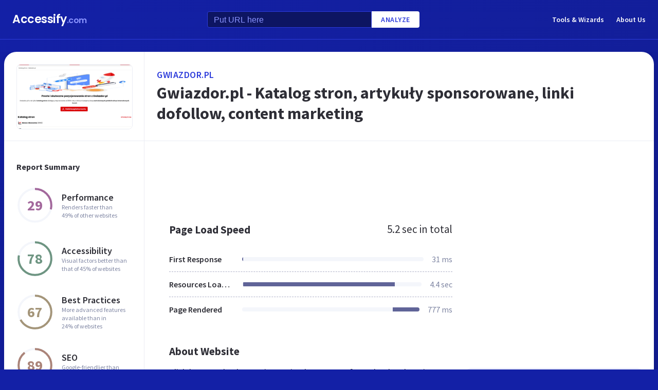

--- FILE ---
content_type: text/html; charset=utf-8
request_url: https://www.accessify.com/g/gwiazdor.pl
body_size: 26257
content:
<!DOCTYPE html>
<html lang="en">
	<head>
		<title>Access gwiazdor.pl. Gwiazdor.pl - Katalog stron, artykuły sponsorowane, linki dofollow, content marketing</title>
		<meta name="description" content="Gwiazdor content, pages, accessibility, performance and more." />

		<meta charset="UTF-8">
		<meta http-equiv="Content-Type" content="text/html; charset=utf-8">
		<meta name="google-site-verification" content="k8JMpbfdSIWpekuT648FwAgJv8WS0IUDWEaDbAFEfdM" />
		<meta name="viewport" content="width=device-width, initial-scale=1.0">
		
		<link rel="preconnect" href="https://cdn.accessify.com">
		<link rel="dns-prefetch" href="https://cdn.accessify.com">
		<link rel="preconnect" href="https://pic.accessify.com">
		<link rel="dns-prefetch" href="https://pic.accessify.com">

		<link rel="preload" as="image" href="https://pic.accessify.com/thumbnails/320x245/g/gwiazdor.pl.png">

		<link rel="preconnect" href="https://fonts.googleapis.com" />
		<link rel="preconnect" href="https://fonts.gstatic.com" crossorigin />
		<link
			href="https://fonts.googleapis.com/css2?family=Courier+Prime:wght@400;700&family=Poppins:wght@600&family=Source+Sans+Pro:wght@400;600;700&display=swap"
			rel="stylesheet"
			as="style"
			media="print"
			onload="this.onload=null;this.media='all';"
		/>
		<noscript>
			<link
				href="https://fonts.googleapis.com/css2?family=Courier+Prime:wght@400;700&family=Poppins:wght@600&family=Source+Sans+Pro:wght@400;600;700&display=swap"
				rel="stylesheet"
				as="style"
			/>
		</noscript>

		<meta property="og:site_name" content="Accessify - Web accessibility tools and resources" />
<meta property="og:title" content="Access gwiazdor.pl. Gwiazdor.pl - Katalog stron, artykuły sponsorowane, linki dofollow, content marketing" />
<meta property="og:description" content="Gwiazdor content, pages, accessibility, performance and more." />
<meta property="og:image" content="https://cdn.accessify.com/img/open-graph/accessify.com.png" />
<meta property="og:type" content="website">
<meta property="og:url" content="https://www.accessify.com/g/gwiazdor.pl">
		<link rel="icon" href="https://cdn.accessify.com/img/favicon-32x32.png" sizes="32x32">
<link rel="icon" href="https://cdn.accessify.com/img/favicon-16x16.png" sizes="16x16">
<link rel="shortcut icon" href="https://cdn.accessify.com/img/android-chrome-192x192.png" sizes="192x192">
<link rel="shortcut icon" href="https://cdn.accessify.com/img/android-chrome-512x512.png" sizes="512x512">
<link rel="apple-touch-icon" href="https://cdn.accessify.com/img/apple-touch-icon.png" sizes="180x180">

		<style>
			a,abbr,acronym,address,applet,article,aside,audio,b,big,blockquote,body,canvas,caption,center,cite,code,dd,del,details,dfn,div,dl,dt,em,embed,fieldset,figcaption,figure,footer,form,h1,h2,h3,h4,h5,h6,header,hgroup,html,i,iframe,img,ins,kbd,label,legend,li,mark,menu,nav,object,ol,output,p,pre,q,ruby,s,samp,section,small,span,strike,strong,sub,summary,sup,table,tbody,td,tfoot,th,thead,time,tr,tt,u,ul,var,video{margin:0;padding:0;border:0;font-size:100%;font:inherit;vertical-align:baseline}:focus{outline:0}article,aside,details,figcaption,figure,footer,header,hgroup,menu,nav,section{display:block}body{line-height:1}ol,ul{list-style:none}blockquote,q{quotes:none}blockquote:after,blockquote:before,q:after,q:before{content:"";content:none}table{border-collapse:collapse;border-spacing:0}input[type=search]::-webkit-search-cancel-button,input[type=search]::-webkit-search-decoration,input[type=search]::-webkit-search-results-button,input[type=search]::-webkit-search-results-decoration{-webkit-appearance:none;-moz-appearance:none}input[type=search]{-webkit-appearance:none;-moz-appearance:none;-webkit-box-sizing:content-box;box-sizing:content-box}textarea{overflow:auto;vertical-align:top;resize:vertical}audio,canvas,video{display:inline-block;max-width:100%}audio:not([controls]){display:none;height:0}[hidden]{display:none}html{font-size:100%;-webkit-text-size-adjust:100%;-ms-text-size-adjust:100%}a:focus{outline:0}a:active,a:hover{outline:0}img{border:0;-ms-interpolation-mode:bicubic}figure{margin:0}form{margin:0}fieldset{border:1px solid silver;margin:0 2px;padding:.35em .625em .75em}legend{border:0;padding:0;white-space:normal}button,input,select,textarea{font-size:100%;margin:0;vertical-align:baseline}button,input{line-height:normal}button,select{text-transform:none}button,html input[type=button],input[type=reset],input[type=submit]{-webkit-appearance:button;cursor:pointer}button[disabled],html input[disabled]{cursor:default}input[type=checkbox],input[type=radio]{-webkit-box-sizing:border-box;box-sizing:border-box;padding:0}input[type=search]{-webkit-appearance:textfield;-webkit-box-sizing:content-box;box-sizing:content-box}input[type=search]::-webkit-search-cancel-button,input[type=search]::-webkit-search-decoration{-webkit-appearance:none}button::-moz-focus-inner,input::-moz-focus-inner{border:0;padding:0}textarea{overflow:auto;vertical-align:top}table{border-collapse:collapse;border-spacing:0}button,input,select,textarea{color:#222}::-moz-selection{background:#b3d4fc;text-shadow:none}::selection{background:#b3d4fc;text-shadow:none}img{vertical-align:middle}fieldset{border:0;margin:0;padding:0}textarea{resize:vertical}.chromeframe{margin:.2em 0;background:#ccc;color:#000;padding:.2em 0}body{font-family:"Source Sans Pro",sans-serif;font-size:16px;color:#2e2e36;background-color:#1320a6;background-image:-o-linear-gradient(315deg,#1320a6 0,#0f1560 100%);background-image:linear-gradient(135deg,#1320a6 0,#0f1560 100%);background-repeat:no-repeat;background-size:cover;overflow-x:hidden;margin:0 auto}body.popup-show{overflow:hidden}body.modal-show{overflow:hidden}body.devs{background-color:#332e63;background-image:url(../../assets/img/dev/topBg.jpg),-o-linear-gradient(315deg,#300d46 0,#1e1052 100%);background-image:url(../../assets/img/dev/topBg.jpg),linear-gradient(135deg,#300d46 0,#1e1052 100%);background-size:contain}body.general{background-color:#332e63;background-image:url(../../assets/img/general/topBg.jpg),-o-linear-gradient(315deg,#300d46 0,#1e1052 100%);background-image:url(../../assets/img/general/topBg.jpg),linear-gradient(135deg,#300d46 0,#1e1052 100%);background-size:contain}.container{max-width:1300px;width:100%;-webkit-box-sizing:border-box;box-sizing:border-box;padding:0 16px;margin:0 auto}p{line-height:normal}button{cursor:pointer;padding:0}button:hover{opacity:.8}a{color:#fff;text-decoration:none}a:hover{opacity:.6}input{-webkit-box-sizing:border-box;box-sizing:border-box;padding:0;margin:0}button{border:none}.link{font-size:18px;font-weight:600;letter-spacing:.5px;line-height:24px;color:#2c3bdb;text-transform:uppercase;display:-webkit-box;display:-ms-flexbox;display:flex;-webkit-box-align:center;-ms-flex-align:center;align-items:center}.link__icon{width:24px;fill:#2c3bdb;margin-left:2px}.text_large{font-size:18px;line-height:28px}.hidden{height:0;width:0;position:absolute;opacity:0}.title{font-weight:700;letter-spacing:0}.title_white{color:#fff}.title_large{font-size:32px;line-height:1.25}.title_middle{font-size:21px;line-height:1.3}.title_normal{font-size:18px;line-height:1.3}.title_semibold{font-weight:600}.title_small{font-size:16px;line-height:1.5}.cirlce-chart{width:72px;height:72px;position:relative;background-size:contain}.cirlce-chart__value{font-size:28px;font-weight:700;position:absolute;top:50%;left:50%;-webkit-transform:translate(-50%,-50%);-ms-transform:translate(-50%,-50%);transform:translate(-50%,-50%)}.cirlce-chart__svg{position:absolute;top:0;right:0;bottom:0;left:0;height:100%;width:100%}.cirlce-chart__svg_large{top:-3px;left:-3px;right:-3px;bottom:-3px;width:calc(100% + 6px);height:calc(100% + 6px)}.cirlce-chart_small-orchid .cirlce-chart__value{color:#a3689c}.cirlce-chart_small-green .cirlce-chart__value{color:#6e9582}.cirlce-chart_small-red .cirlce-chart__value{color:#d96141}.cirlce-chart_large-green-light .cirlce-chart__value{color:#19a160}.cirlce-chart_small-green-light .cirlce-chart__value{color:#19a160}.cirlce-chart_small-yellow .cirlce-chart__value{color:#da981a}.cirlce-chart_small-brown-yellow .cirlce-chart__value{color:#a49579}.cirlce-chart_small-brown-red .cirlce-chart__value{color:#ab8479}.cirlce-chart_large-violet .cirlce-chart__value{color:#6915a4}.cirlce-chart_large-yellow .cirlce-chart__value{color:#a96f00}.cirlce-chart_large-blue .cirlce-chart__value{color:#2c3bdb}.card{border-radius:8px;background-color:#ecedff;padding:20px 24px}.card__title{font-weight:700;font-size:18px;line-height:24px;margin-bottom:20px}.card__title_large{font-size:21px;line-height:28px;margin-bottom:16px}.card__title_small{font-size:18px;line-height:24px}.card__text_large{color:#424248;line-height:24px}.card__text_small{color:#7f86a3;font-size:12px;line-height:20px}.card__chart-container{display:-webkit-box;display:-ms-flexbox;display:flex;-webkit-box-align:center;-ms-flex-align:center;align-items:center;-webkit-box-pack:justify;-ms-flex-pack:justify;justify-content:space-between;margin-bottom:12px}.card__chart-container .cirlce-chart{width:96px;height:96px;-ms-flex-negative:0;flex-shrink:0;background-color:#fff;border-radius:50%}.card__chart-container .card-chart-value{color:#424248;font-size:18px;letter-spacing:0;line-height:24px;margin-left:10px}.card__list{margin-bottom:13px}.card__list-item{display:-webkit-box;display:-ms-flexbox;display:flex;-webkit-box-align:center;-ms-flex-align:center;align-items:center;-webkit-box-pack:justify;-ms-flex-pack:justify;justify-content:space-between;border-bottom:1px dashed #aeb0c7;padding:8px 0}.card__list-item:last-child{border:none}.card__list-item-title{color:#424248;font-weight:600;line-height:24px;white-space:nowrap;overflow:hidden;-o-text-overflow:ellipsis;text-overflow:ellipsis;padding-right:10px}.card__list-item-value{color:#424248;line-height:24px;-ms-flex-negative:0;flex-shrink:0}.card__link{color:#2c3bdb;font-family:"Source Sans Pro",sans-serif;font-weight:600;font-size:14px;letter-spacing:.5px;line-height:24px;text-transform:uppercase}.chart_blur{position:relative}.chart_blur::after{content:"";position:absolute;left:0;bottom:0;width:100%;height:144px;background-image:-webkit-gradient(linear,left bottom,left top,from(white),to(rgba(255,255,255,0)));background-image:-o-linear-gradient(bottom,#fff,rgba(255,255,255,0));background-image:linear-gradient(to top,#fff,rgba(255,255,255,0))}.chart__header{display:-webkit-box;display:-ms-flexbox;display:flex;-webkit-box-align:center;-ms-flex-align:center;align-items:center;-webkit-box-pack:justify;-ms-flex-pack:justify;justify-content:space-between;margin-bottom:20px}.chart__total{color:#2e2e36;font-size:21px;line-height:28px}.chart__container_large .chart__description-name,.chart__container_large .chart__item-title{width:230px;padding-right:20px;-webkit-box-sizing:border-box;box-sizing:border-box}.chart__container_large .chart__item-value{width:67px}.chart__container_large .chart__item-result{margin-left:0;margin-right:24px}.chart__description{text-transform:uppercase;display:-webkit-box;display:-ms-flexbox;display:flex;-webkit-box-align:center;-ms-flex-align:center;align-items:center;border-bottom:1px solid #aeb0c7;padding:16px 0}.chart__description-text{font-family:"Source Sans Pro",sans-serif;font-weight:600;font-size:14px;color:#7f86a3;line-height:16px;letter-spacing:.5px}.chart__description-value,.chart__item-value{-webkit-box-flex:1;-ms-flex-positive:1;flex-grow:1}.chart__description-score,.chart__item-score{-ms-flex-negative:0;flex-shrink:0;width:56px;margin-left:6px}.chart__description-weighting,.chart__item-weighting{-ms-flex-negative:0;flex-shrink:0;width:75px;margin-left:32px}.chart__item-score,.chart__item-weighting{color:#7f86a3;display:-webkit-box;display:-ms-flexbox;display:flex;-webkit-box-align:center;-ms-flex-align:center;align-items:center;-webkit-box-pack:end;-ms-flex-pack:end;justify-content:flex-end}.chart__item{display:-webkit-box;display:-ms-flexbox;display:flex;-webkit-box-pack:justify;-ms-flex-pack:justify;justify-content:space-between;-webkit-box-align:center;-ms-flex-align:center;align-items:center;border-bottom:1px dashed #aeb0c7;padding:12px 0}.chart__item:last-child{border:none}.chart__item-title{width:126px;-ms-flex-negative:0;flex-shrink:0;white-space:nowrap;overflow:hidden;-o-text-overflow:ellipsis;text-overflow:ellipsis}.chart__item-value-title{display:none}.chart__item-result{height:8px;border-radius:4px;width:100%;background-color:#f4f6fb;position:relative;overflow:hidden;margin:0 16px}.chart__item-result-score{position:absolute;top:0;width:50%;height:100%;background-color:#606498}.chart__item-result-score_green{background-color:#29e28a}.chart__item-result-score_violet{background-color:#9828e7}.chart__item-result-score_yellow{background-color:#ffc24d}.chart__item-result-score_blue{background-color:#4353ff}.chart__item-result-score_red{background-color:#ff3c92}.chart__item-result-score_1{width:20%;left:0}.chart__item-result-score_2{width:20%;left:20%}.chart__item-result-score_3{width:20%;left:40%}.chart__item-result-score_4{width:20%;left:60%}.chart__item-value{color:#7f86a3;line-height:24px;-ms-flex-negative:0;flex-shrink:0}.chart__item-value_width{width:56px;display:-webkit-box;display:-ms-flexbox;display:flex;-webkit-box-pack:end;-ms-flex-pack:end;justify-content:flex-end;white-space:nowrap;overflow:hidden;-o-text-overflow:ellipsis;text-overflow:ellipsis}.chart__item-tooltip{position:absolute;left:21px;top:-64px;height:48px;width:310px;border-radius:4px;background-color:#fff;-webkit-box-shadow:0 8px 12px -4px rgba(3,8,56,.18),0 0 12px 0 rgba(3,8,56,.1);box-shadow:0 8px 12px -4px rgba(3,8,56,.18),0 0 12px 0 rgba(3,8,56,.1);padding:8px;-webkit-box-sizing:border-box;box-sizing:border-box;display:none}.chart__item-tooltip-values{display:-webkit-box;display:-ms-flexbox;display:flex;-webkit-box-align:center;-ms-flex-align:center;align-items:center}.chart__item-tooltip-value{color:#424248;font-size:14px;margin-right:8px}.chart__item-tooltip-value span{font-weight:600}.chart__item-tooltip-link p{color:#8b8eae;font-size:14px;overflow:hidden;white-space:nowrap;-o-text-overflow:ellipsis;text-overflow:ellipsis}.chart__list{display:-webkit-box;display:-ms-flexbox;display:flex;padding-top:14px;padding-left:212px}.chart__list-item{font-family:"Source Sans Pro",sans-serif;font-weight:600;color:#424248;font-size:14px;letter-spacing:0;line-height:20px;position:relative;padding-left:16px;margin-right:28px}.chart__list-item_green::after{background-color:#29e28a}.chart__list-item_violet::after{background-color:#9828e7}.chart__list-item_yellow::after{background-color:#ffc24d}.chart__list-item_blue::after{background-color:#4353ff}.chart__list-item::after{content:"";display:block;position:absolute;top:50%;left:0;-webkit-transform:translateY(-50%);-ms-transform:translateY(-50%);transform:translateY(-50%);width:12px;height:12px;border-radius:50%}.chart__list-item:last-child{margin-right:0}.impact{display:-webkit-box;display:-ms-flexbox;display:flex;-webkit-box-align:start;-ms-flex-align:start;align-items:flex-start;margin-bottom:16px}.impact:last-child{margin-bottom:0}.impact__header{display:-webkit-box;display:-ms-flexbox;display:flex;-webkit-box-align:center;-ms-flex-align:center;align-items:center;border-bottom:1px solid #aeb0c7;height:61px}.impact__header-name{font-family:"Source Sans Pro",sans-serif;font-weight:600;color:#2e2e36;font-size:18px;line-height:24px;width:310px;-webkit-box-sizing:border-box;box-sizing:border-box;padding-right:16px}.impact__header-issue,.impact__header-value{color:#7f86a3;font-family:"Source Sans Pro",sans-serif;font-weight:600;font-size:14px;letter-spacing:.5px;line-height:16px;text-transform:uppercase}.impact__header-value{text-align:center;width:74px;margin-right:24px}.impact__header-issue{-webkit-box-flex:1;-ms-flex-positive:1;flex-grow:1}.impact__body{display:-webkit-box;display:-ms-flexbox;display:flex;-webkit-box-orient:vertical;-webkit-box-direction:normal;-ms-flex-direction:column;flex-direction:column}.impact__body_value{-webkit-box-flex:1;-ms-flex-positive:1;flex-grow:1}.impact__description-container{width:310px;-webkit-box-sizing:border-box;box-sizing:border-box;-ms-flex-negative:0;flex-shrink:0;padding-top:20px;padding-right:16px}.impact__description{color:#7f86a3;font-size:14px;letter-spacing:0;line-height:20px}.impact__content{-webkit-box-flex:1;-ms-flex-positive:1;flex-grow:1}.impact__item{border-bottom:1px dashed #aeb0c7;display:-webkit-box;display:-ms-flexbox;display:flex;-webkit-box-align:center;-ms-flex-align:center;align-items:center;padding-top:12px;padding-bottom:12px}.impact__item:last-child{border:none}.impact__item-value{font-family:"Source Sans Pro",sans-serif;font-weight:600;color:#fff;font-size:14px;letter-spacing:0;line-height:20px;height:24px;width:74px;border-radius:12px;display:-webkit-box;display:-ms-flexbox;display:flex;-webkit-box-align:center;-ms-flex-align:center;align-items:center;-webkit-box-pack:center;-ms-flex-pack:center;justify-content:center;margin-right:24px}.impact__item-value_red{background-color:#c8226b}.impact__item-value_yellow{background-color:#da981a}.impact__item-value_green{background-color:#19a160}.impact__item-issue{-webkit-box-flex:1;-ms-flex-positive:1;flex-grow:1}#accessify-badge{font-family:Ubuntu,sans-serif!important;font-weight:500!important;color:#fff!important;width:150px!important;height:140px!important;text-align:center!important;display:-webkit-box!important;display:-ms-flexbox!important;display:flex!important;-webkit-box-orient:vertical!important;-webkit-box-direction:normal!important;-ms-flex-direction:column!important;flex-direction:column!important;-webkit-box-align:center!important;-ms-flex-align:center!important;align-items:center!important;position:relative!important;background-size:contain!important;background-repeat:no-repeat!important;background-position:top center!important;background-image:url("data:image/svg+xml,%3Csvg xmlns='http://www.w3.org/2000/svg' viewBox='0 0 149.95 136.21'%3E%3ClinearGradient id='SVGID_1_' gradientUnits='userSpaceOnUse' x1='0' y1='68.1052' x2='149.9544' y2='68.1052'%3E%3Cstop offset='0' style='stop-color:%23F33E99'/%3E%3Cstop offset='1' style='stop-color:%234653FD'/%3E%3C/linearGradient%3E%3Cpath fill='url(%23SVGID_1_)' d='M149.95,64.03h-12.97V18.09h-5v45.94H18.03l0-55.16h-3.2l0,0h3.2c0-2.14,1.74-3.88,3.88-3.88h97.01V0H21.91 c-3.86,0-7.14,2.47-8.36,5.92L0.03,19.44l2.12,2.12l10.88-10.88l0,9.68l-13,13l2.12,2.12L13.03,24.6l0,9.85l-13,13l2.12,2.12 l10.88-10.88l0,12.34l-13,13H0v16h11.36L0.03,91.37l2.12,2.12l10.88-10.88v9.9l-13,13l2.12,2.12l10.88-10.88v9.63l-13,13l2.12,2.12 l10.88-10.88v3.67c0,1.92,0.62,3.7,1.67,5.16L0.07,134.08l2.12,2.12l14.63-14.63c1.44,1.01,3.19,1.61,5.08,1.61h3.99l-10.91,10.91 l2.12,2.12l13.03-13.03h9.74l-10.91,10.91l2.12,2.12l13.03-13.03h10.6l-10.91,10.91l2.12,2.12l13.03-13.03h9.93l-10.91,10.91 l2.12,2.12l13.03-13.03h10.7l-10.91,10.91l2.12,2.12l13.03-13.03h9.72L86.9,134.09l2.12,2.12l13.03-13.03h9.79l-10.91,10.91 l2.12,2.12l13.03-13.03h10.71l-10.91,10.91l2.12,2.12l13.9-13.9c3-1.43,5.08-4.48,5.08-8.01V80.03h12.97V64.03z M13.03,55.27v8.76 H4.27L13.03,55.27z M131.98,114.3c0,2.14-1.74,3.88-3.88,3.88H21.91c-2.14,0-3.88-1.74-3.88-3.88l0-34.27h113.95V114.3z'/%3E%3Cg%3E%3Crect x='123.91' fill='%23F33E99' width='13.06' height='5'/%3E%3Crect x='131.98' y='0' fill='%23F33E99' width='5' height='13.07'/%3E%3C/g%3E%3C/svg%3E%0A");-webkit-box-sizing:border-box!important;box-sizing:border-box!important;padding:12px 24px 0!important}#accessify-badge p{margin:0!important}#accessify-badge .accessify-badge__header{position:relative!important;z-index:10!important;padding:0!important}#accessify-badge .accessify-badge__header-text{font-size:14px!important;font-weight:700!important;color:#f33e99!important;background:#f33e99!important;background-image:-webkit-gradient(linear,left top,right top,color-stop(0,#f33e99),to(#4653fd))!important;background-image:-o-linear-gradient(left,#f33e99 0,#4653fd 100%)!important;background-image:linear-gradient(90deg,#f33e99 0,#4653fd 100%)!important;background-size:100%!important;-webkit-background-clip:text!important;-moz-background-clip:text!important;-webkit-text-fill-color:transparent!important;-moz-text-fill-color:transparent!important;text-transform:uppercase!important;text-align:left!important;line-height:16px!important;float:none!important;padding:0!important;position:relative!important;left:1px!important;letter-spacing:-.2px!important;margin:0!important;margin-bottom:3px!important}#accessify-badge .accessify-badge__tag{height:16px!important;width:calc(100% + 26px)!important;display:-webkit-box!important;display:-ms-flexbox!important;display:flex!important;-webkit-box-align:center!important;-ms-flex-align:center!important;align-items:center!important;position:relative!important;z-index:10!important;-ms-flex-negative:0!important;flex-shrink:0!important;padding:0 2px!important}#accessify-badge .accessify-badge__tag-text{font-size:10px!important;font-weight:500!important;color:#fff!important;cursor:pointer!important;white-space:nowrap!important;overflow:hidden!important;width:100%!important;float:none!important;-o-text-overflow:ellipsis!important;text-overflow:ellipsis!important;line-height:initial!important;text-decoration:none!important;padding:0 0!important}#accessify-badge .accessify-badge__footer{position:relative!important;z-index:10!important;width:100%!important;display:-webkit-box!important;display:-ms-flexbox!important;display:flex!important;-webkit-box-pack:end!important;-ms-flex-pack:end!important;justify-content:flex-end!important;padding-top:8px!important}#accessify-badge .accessify-badge__footer-text{font-size:11px!important;font-weight:500!important;color:#323232!important;line-height:1!important;float:none!important;text-align:right!important;max-width:80%!important;padding:0!important;margin:0!important}#accessify-badge .accessify-badge__footer-link{font-size:11px!important;cursor:pointer!important;color:#4653fd!important;text-decoration:underline!important;line-height:initial!important;display:inline-block!important;float:none!important}#accessify-badge .accessify-badge__date{font-size:11px!important;font-weight:500!important;color:#323232!important;-webkit-box-flex:1!important;-ms-flex-positive:1!important;flex-grow:1!important;display:-webkit-box!important;display:-ms-flexbox!important;display:flex!important;-webkit-box-align:end!important;-ms-flex-align:end!important;align-items:flex-end!important;line-height:1!important;text-align:center!important;float:none!important;position:absolute!important;bottom:36px!important;left:18px!important;-webkit-transform:rotate(-90deg)!important;-ms-transform:rotate(-90deg)!important;transform:rotate(-90deg)!important;letter-spacing:-.5px!important}.header{border-bottom:1px solid #2c3bdb;padding-top:16px;padding-bottom:16px;margin-bottom:24px}.header_mob{position:fixed;top:0;right:0;bottom:0;left:0;background-color:rgba(10,10,10,.8);z-index:15}.header_mob+.wrapper{padding-top:64px}.header__links{display:-webkit-box;display:-ms-flexbox;display:flex;-webkit-box-align:center;-ms-flex-align:center;align-items:center}.header__link{font-family:"Source Sans Pro",sans-serif;font-weight:600;font-size:14px;line-height:2;margin-left:24px}.header__container{display:-webkit-box;display:-ms-flexbox;display:flex;-webkit-box-pack:justify;-ms-flex-pack:justify;justify-content:space-between;-webkit-box-align:center;-ms-flex-align:center;align-items:center}.header .container{padding-left:24px;padding-right:24px}.logo{font-family:Poppins,sans-serif;font-weight:600;font-size:22px;line-height:2;letter-spacing:-.5px}.logo__extension{font-size:16px;color:#8a94ff}.search{display:-webkit-box;display:-ms-flexbox;display:flex;-webkit-box-align:center;-ms-flex-align:center;align-items:center}.search__input{color:#8a94ff;line-height:24px;-webkit-box-sizing:border-box;box-sizing:border-box;height:32px;width:320px;background-color:#0d1562;border:1px solid #2c3bdb;border-radius:4px 0 0 4px;padding:6px 12px 5px}.search__input_small{width:254px}.search__input::-webkit-input-placeholder{color:#8a94ff}.search__input::-moz-placeholder{color:#8a94ff}.search__input:-ms-input-placeholder{color:#8a94ff}.search__input::-ms-input-placeholder{color:#8a94ff}.search__input::placeholder{color:#8a94ff}.search__btn{font-family:"Source Sans Pro",sans-serif;font-size:14px;font-weight:600;color:#2c3bdb;text-transform:uppercase;letter-spacing:.5px;height:32px;background-color:#fff;border-radius:0 4px 4px 0;padding:0 18px}.wrapper{overflow:hidden;padding:0 8px}.wrapper__container{display:-webkit-box;display:-ms-flexbox;display:flex;border-radius:24px;background-color:#fff;-webkit-box-shadow:0 16px 24px -8px rgba(3,8,56,.23),0 0 24px 0 rgba(3,8,56,.12);box-shadow:0 16px 24px -8px rgba(3,8,56,.23),0 0 24px 0 rgba(3,8,56,.12);padding:0;margin-bottom:24px}.wrapper__container_column{-webkit-box-orient:vertical;-webkit-box-direction:normal;-ms-flex-direction:column;flex-direction:column}.wrapper__main{-webkit-box-flex:1;-ms-flex-positive:1;flex-grow:1}.wrapper__header-link{font-size:18px;font-weight:600;color:#2c3bdb;text-transform:uppercase;letter-spacing:.5px;line-height:24px;margin-bottom:3px}.wrapper__header{display:-webkit-box;display:-ms-flexbox;display:flex;-webkit-box-pack:justify;-ms-flex-pack:justify;justify-content:space-between;height:104px;width:100%;border-bottom:1px solid #ebedf4;-webkit-box-sizing:border-box;box-sizing:border-box;padding:32px 30px}.wrapper__header-score{display:-webkit-box;display:-ms-flexbox;display:flex;-webkit-box-align:center;-ms-flex-align:center;align-items:center}.wrapper__header-score-value{font-size:24px;letter-spacing:0;line-height:40px;margin-right:16px}.wrapper__sidebar{-ms-flex-negative:0;flex-shrink:0;border-right:1px solid #ebedf4;max-width:272px;width:100%}.wrapper__sidebar-header{height:174px;border-bottom:1px solid #ebedf4;-webkit-box-sizing:border-box;box-sizing:border-box;padding:24px}.wrapper__sidebar-header-img{width:100%;height:100%;border:1px solid #ebedf4;border-radius:8px;-o-object-fit:cover;object-fit:cover;-o-object-position:center;object-position:center}.wrapper__sidebar-info{padding:38px 24px}.wrapper__sidebar-title{margin-bottom:27px}.wrapper__sidebar-item{display:-webkit-box;display:-ms-flexbox;display:flex;-webkit-box-align:center;-ms-flex-align:center;align-items:center;margin-bottom:32px}.wrapper__sidebar-item-content{margin-left:16px}.wrapper__sidebar-item-text{font-size:12px;color:#7f86a3;letter-spacing:0;line-height:16px}.wrapper__block{padding:40px}.wr-summary__container{padding:24px}.wr-summary__content{display:-webkit-box;display:-ms-flexbox;display:flex;margin-top:24px}.wr-summary__content_left{-webkit-box-flex:1;-ms-flex-positive:1;flex-grow:1;margin-right:28px}.wr-summary__content_right{width:340px;-ms-flex-negative:0;flex-shrink:0}.wr-summary__content_right .ad-container{margin-bottom:24px}.wr-summary .wrapper__container{padding:0}.wr-summary .wrapper__header{display:-webkit-box;display:-ms-flexbox;display:flex;-webkit-box-orient:vertical;-webkit-box-direction:normal;-ms-flex-direction:column;flex-direction:column;-webkit-box-pack:center;-ms-flex-pack:center;justify-content:center;height:174px;padding:10px 24px}.wr-summary .wrapper__header .title_large{overflow:hidden;-o-text-overflow:ellipsis;text-overflow:ellipsis;display:-moz-box;display:-webkit-box;-webkit-line-clamp:3;-webkit-box-orient:vertical;line-clamp:3;box-orient:vertical}.wr-summary .wrapper__title{font-size:32px;font-weight:700;letter-spacing:0;line-height:40px}.ad-container{width:100%}.ad-container_small{height:90px}.ad-container_large{height:280px}.ad-container_mob{display:none}.cards-container{display:-webkit-box;display:-ms-flexbox;display:flex;-webkit-box-pack:start;-ms-flex-pack:start;justify-content:flex-start;-webkit-column-gap:1%;-moz-column-gap:1%;column-gap:1%;margin-bottom:50px}.cards-container .card{width:24%;padding:26px 20px;-webkit-box-sizing:border-box;box-sizing:border-box;padding:26px 20px}.block-equal{display:-webkit-box;display:-ms-flexbox;display:flex}.block-equal_part1,.block-equal_part2{width:50%;padding:20px 0 0 0}.block-equal_part1{padding-right:24px}.block-equal_part2{padding-left:24px}.language-block__item{border-bottom:1px dashed #aeb0c7;display:-webkit-box;display:-ms-flexbox;display:flex;-webkit-box-align:center;-ms-flex-align:center;align-items:center;-webkit-box-pack:justify;-ms-flex-pack:justify;justify-content:space-between;padding-top:12px;padding-bottom:12px}.language-block__item:last-child{border:none}.language-block__value{display:-webkit-box;display:-ms-flexbox;display:flex;-webkit-box-align:center;-ms-flex-align:center;align-items:center;-ms-flex-negative:0;flex-shrink:0}.language-block__flag{margin-left:16px}.language-block__flag-image{width:20px}.language-block__code{font-family:"Courier Prime",monospace;font-weight:700;color:#606498;line-height:24px;margin-left:16px}.language-block__title{font-weight:600}.footer{background-color:rgba(10,10,10,.4);padding-top:52px;padding-bottom:66px}.footer .container{padding:0 40px}.footer__top{border-bottom:1px solid #0d1562;padding-bottom:30px}.footer__top .container{display:-webkit-box;display:-ms-flexbox;display:flex}.footer__nav{display:-webkit-box;display:-ms-flexbox;display:flex;-ms-flex-wrap:wrap;flex-wrap:wrap;-webkit-column-gap:24px;-moz-column-gap:24px;column-gap:24px;max-width:400px}.footer__middle{margin-bottom:42px}.footer__middle .container{display:-webkit-box;display:-ms-flexbox;display:flex;-webkit-box-pack:justify;-ms-flex-pack:justify;justify-content:space-between}.footer__middle-content{display:-webkit-box;display:-ms-flexbox;display:flex}.footer__bottom .container{display:-webkit-box;display:-ms-flexbox;display:flex;-webkit-box-align:center;-ms-flex-align:center;align-items:center}.footer__nav-link{font-family:"Source Sans Pro",sans-serif;font-weight:600;color:#8a94ff;line-height:32px}.footer__copyright{color:#4353ff;font-size:14px;line-height:20px;margin-left:24px}.footer .logo{font-size:16px}.footer .logo__extension{font-size:12px}.search-container{margin-left:32px}.search-container__title{margin-bottom:16px}.social-container__title{margin-bottom:16px}.social-container__list{display:-webkit-box;display:-ms-flexbox;display:flex}.social-container__link{display:-webkit-box;display:-ms-flexbox;display:flex;-webkit-box-align:center;-ms-flex-align:center;align-items:center;-webkit-box-pack:center;-ms-flex-pack:center;justify-content:center;width:32px;height:32px;border-radius:50%;margin-right:12px}.social-container__link:last-child{margin-right:0}.social-container__link_blue{background-color:#78cdf0}.social-container__link_red{background-color:#eb5755}.social-container__link_blue-dark{background-color:#537bbd}.social-container__link_grey{background-color:#4c4c4b}.social-container__link_orange{background-color:#f58261}.social-container__icon{fill:#fff;height:16px}.recently-websites{max-width:602px;margin-right:32px}.recently-websites .title{margin-bottom:40px}.recently-websites__list{display:grid;width:100%;grid-template-columns:repeat(3,1fr);grid-auto-flow:row;gap:24px}.recently-websites__link{height:104px;width:184px;border-radius:8px;background-color:#fff;-webkit-box-shadow:0 5px 10px -2px rgba(3,8,56,.12),0 0 14px 0 rgba(3,8,56,.04);box-shadow:0 5px 10px -2px rgba(3,8,56,.12),0 0 14px 0 rgba(3,8,56,.04);overflow:hidden}.recently-websites__screen{width:100%;height:100%;-o-object-fit:cover;object-fit:cover;-o-object-position:top left;object-position:top left}.popular-websites{-webkit-box-flex:1;-ms-flex-positive:1;flex-grow:1}.popular-websites .title{margin-bottom:20px}.popular-websites__lists{display:-webkit-box;display:-ms-flexbox;display:flex;-webkit-column-gap:20px;-moz-column-gap:20px;column-gap:20px}.popular-websites__list{-webkit-box-flex:1;-ms-flex-positive:1;flex-grow:1;width:50%}.popular-websites__item{border-bottom:1px dashed #2c3bdb;padding-top:12px;padding-bottom:12px}.popular-websites__item:last-child{border:none}.popular-websites__link{font-family:"Source Sans Pro",sans-serif;font-weight:600;color:#8a94ff;line-height:24px;white-space:nowrap;overflow:hidden;-o-text-overflow:ellipsis;text-overflow:ellipsis;display:block}.wr-dev{padding:24px 0 48px}.wr-dev__container{position:relative;max-width:968px}.wr-dev__bg{position:absolute;top:50%;left:50%;-webkit-transform:translate(-50%,-50%);-ms-transform:translate(-50%,-50%);transform:translate(-50%,-50%);border-radius:10px;z-index:-5}.award{position:relative;max-width:460px;height:650px;border-radius:32px;background-color:#fff;-webkit-box-shadow:0 8px 12px -4px rgba(3,8,56,.18),0 0 12px 0 rgba(3,8,56,.1);box-shadow:0 8px 12px -4px rgba(3,8,56,.18),0 0 12px 0 rgba(3,8,56,.1);-webkit-box-sizing:border-box;box-sizing:border-box;display:-webkit-box;display:-ms-flexbox;display:flex;-webkit-box-orient:vertical;-webkit-box-direction:normal;-ms-flex-direction:column;flex-direction:column;padding:26px 40px}.award__header{display:-webkit-box;display:-ms-flexbox;display:flex;-webkit-box-orient:vertical;-webkit-box-direction:normal;-ms-flex-direction:column;flex-direction:column}.award__header-text{color:#424248;font-size:18px;line-height:1.6}.award__title{font-family:"Source Sans Pro",sans-serif;font-weight:600;font-size:40px;line-height:1.2;margin-bottom:5px}.award__link{color:#2c3bdb;font-family:"Source Sans Pro",sans-serif;font-weight:600;font-size:24px;overflow:hidden;white-space:nowrap;-o-text-overflow:ellipsis;text-overflow:ellipsis;line-height:1.2;margin-bottom:21px}.award__widget{-webkit-box-flex:1;-ms-flex-positive:1;flex-grow:1;display:-webkit-box;display:-ms-flexbox;display:flex;-webkit-box-align:center;-ms-flex-align:center;align-items:center;-webkit-box-pack:center;-ms-flex-pack:center;justify-content:center}.award__footer{display:-webkit-box;display:-ms-flexbox;display:flex;-webkit-box-orient:vertical;-webkit-box-direction:normal;-ms-flex-direction:column;flex-direction:column}.award__footer-text{color:#424248;font-size:14px;line-height:20px;display:-webkit-box;display:-ms-flexbox;display:flex;-webkit-box-align:center;-ms-flex-align:center;align-items:center;-webkit-box-pack:center;-ms-flex-pack:center;justify-content:center}.award__btn{color:#fffF;font-family:"Source Sans Pro",sans-serif;font-weight:600;font-size:18px;letter-spacing:.5px;line-height:24px;height:48px;width:100%;border-radius:10px;text-transform:uppercase;background-color:#c8226b;margin-bottom:16px}.award__icon-star{width:16px;height:16px;margin-left:5px}.award__badge{display:-webkit-box;display:-ms-flexbox;display:flex;-webkit-box-align:center;-ms-flex-align:center;align-items:center;position:absolute;bottom:10px;left:calc(100% + 28px);width:100%}.award__badge-icon{width:25px;margin-right:12px}.award__badge-text{color:#fff;font-size:18px;line-height:28px;text-transform:capitalize}.award_small{position:absolute;top:33px;right:0;height:396px;width:256px;border-radius:8px;padding:0}.award_small .award__header{display:-webkit-box;display:-ms-flexbox;display:flex;-webkit-box-align:center;-ms-flex-align:center;align-items:center;-webkit-box-pack:center;-ms-flex-pack:center;justify-content:center;height:72px;border-bottom:1px solid #ebedf4;-webkit-box-sizing:border-box;box-sizing:border-box;padding:0 10px}.award_small .award__title{color:#2e2e36;font-size:24px;text-align:center;margin:0}.award_small .award__widget{-webkit-box-orient:vertical;-webkit-box-direction:normal;-ms-flex-direction:column;flex-direction:column;-webkit-box-pack:start;-ms-flex-pack:start;justify-content:flex-start;text-align:center;padding:0 24px;margin:0}.award_small .award__widget h3{color:#424248;font-size:16px;font-weight:700;letter-spacing:0;line-height:20px;margin-bottom:8px}.award_small .award__widget p{color:#424248;font-size:14px;line-height:20px}.award_small #accessify-badge{-webkit-transform:scale(.65);-ms-transform:scale(.65);transform:scale(.65)}.award_small .award__footer{display:-webkit-box;display:-ms-flexbox;display:flex;-webkit-box-align:center;-ms-flex-align:center;align-items:center;-webkit-box-pack:center;-ms-flex-pack:center;justify-content:center;height:72px;border-top:1px solid #ebedf4;-webkit-box-sizing:border-box;box-sizing:border-box;padding:0 10px}.award_small .award__btn{font-size:14px;letter-spacing:.5px;border-radius:6px;height:32px;width:176px;margin:0 auto}.award__container{position:absolute;top:0;left:50%;-webkit-transform:translateX(-50%);-ms-transform:translateX(-50%);transform:translateX(-50%);width:100%}.btn{color:#fff;font-family:"Source Sans Pro",sans-serif;font-weight:600;font-size:14px;letter-spacing:.5px;text-transform:uppercase;height:32px;background-color:#2c3bdb;border-radius:4px;display:-webkit-inline-box;display:-ms-inline-flexbox;display:inline-flex;-webkit-box-align:center;-ms-flex-align:center;align-items:center;-webkit-box-pack:center;-ms-flex-pack:center;justify-content:center;padding:0 20px}.btn-show-popup{position:absolute;left:50%;-webkit-transform:translateX(-50%);-ms-transform:translateX(-50%);transform:translateX(-50%);bottom:56px;white-space:nowrap;z-index:10}.btn-menu{display:none;background:0 0;width:32px;height:32px;position:absolute;right:24px;top:16px;padding:4px}.btn-menu div{position:relative;top:0;height:4px;background-color:#fff;margin-bottom:4px;-webkit-transition:.3s ease;-o-transition:.3s ease;transition:.3s ease;border-radius:1px}.btn-menu div:first-child{-webkit-transform-origin:0;-ms-transform-origin:0;transform-origin:0}.btn-menu div:last-child{margin-bottom:0;-webkit-transform-origin:24px;-ms-transform-origin:24px;transform-origin:24px}.btn-menu div:nth-child(2){right:0;width:24px}.btn-menu_show div{height:8px;margin-bottom:4px;border-radius:2px}.btn-menu_show div:first-child{top:-2px;left:2px;-webkit-transform:rotateZ(45deg);-ms-transform:rotate(45deg);transform:rotateZ(45deg)}.btn-menu_show div:last-child{top:-6px;left:-2px;-webkit-transform:rotateZ(45deg);-ms-transform:rotate(45deg);transform:rotateZ(45deg)}.btn-menu_show div:nth-child(2){width:28px;top:-4px;right:2px;-webkit-transform:rotateZ(-45deg);-ms-transform:rotate(-45deg);transform:rotateZ(-45deg)}.modal-container{background-color:rgba(10,10,10,.8);position:fixed;top:0;left:0;right:0;bottom:0;-webkit-box-align:center;-ms-flex-align:center;align-items:center;-webkit-box-pack:center;-ms-flex-pack:center;justify-content:center;-webkit-box-sizing:border-box;box-sizing:border-box;padding:24px 48px;display:none;z-index:15;overflow:auto}.modal-container_show{display:-webkit-box;display:-ms-flexbox;display:flex}.modal-container_award .modal__body{position:relative;padding:0;padding-left:54px;overflow:hidden}.modal{display:-webkit-box;display:-ms-flexbox;display:flex;-webkit-box-orient:vertical;-webkit-box-direction:normal;-ms-flex-direction:column;flex-direction:column;width:100%;height:100%;position:relative;border:1px solid #ebedf4;border-radius:8px;background-color:#fff;-webkit-box-shadow:0 8px 12px -4px rgba(3,8,56,.18),0 0 12px 0 rgba(3,8,56,.1);box-shadow:0 8px 12px -4px rgba(3,8,56,.18),0 0 12px 0 rgba(3,8,56,.1)}.modal__header{display:-webkit-box;display:-ms-flexbox;display:flex;-webkit-box-align:center;-ms-flex-align:center;align-items:center;-webkit-box-pack:justify;-ms-flex-pack:justify;justify-content:space-between;-webkit-box-shadow:0 3px 5px -2px rgba(3,8,56,.04),0 0 8px 0 rgba(3,8,56,.04);box-shadow:0 3px 5px -2px rgba(3,8,56,.04),0 0 8px 0 rgba(3,8,56,.04);padding:20px 24px}.modal__header .title{font-size:21px}.modal__subheader{-webkit-box-shadow:0 3px 5px -2px rgba(3,8,56,.04),0 0 8px 0 rgba(3,8,56,.04);box-shadow:0 3px 5px -2px rgba(3,8,56,.04),0 0 8px 0 rgba(3,8,56,.04);padding:14px 24px;display:-webkit-box;display:-ms-flexbox;display:flex;-webkit-box-align:center;-ms-flex-align:center;align-items:center;-webkit-box-pack:justify;-ms-flex-pack:justify;justify-content:space-between;position:relative;z-index:1}.modal__subheader .modal__title{color:#343434;font-size:18px;font-weight:600;line-height:23px}.modal__subheader p{color:#7e8ba4;font-size:14px;line-height:18px}.modal__btn-close{background:0 0;width:32px;height:32px;padding:4px}.modal__btn-close div{position:relative;top:0;height:8px;background-color:#424248;margin-bottom:4px;border-radius:2px}.modal__btn-close div:first-child{top:-2px;left:2px;-webkit-transform:rotateZ(45deg);-ms-transform:rotate(45deg);transform:rotateZ(45deg);-webkit-transform-origin:0;-ms-transform-origin:0;transform-origin:0}.modal__btn-close div:last-child{top:-6px;left:-2px;margin-bottom:0;-webkit-transform:rotateZ(45deg);-ms-transform:rotate(45deg);transform:rotateZ(45deg);-webkit-transform-origin:24px;-ms-transform-origin:24px;transform-origin:24px}.modal__btn-close div:nth-child(2){top:-4px;right:2px;width:28px;-webkit-transform:rotateZ(-45deg);-ms-transform:rotate(-45deg);transform:rotateZ(-45deg)}.modal__content{overflow:auto;height:100%;padding-left:24px;padding-right:24px}.modal__badges{display:-webkit-box;display:-ms-flexbox;display:flex;-webkit-box-pack:end;-ms-flex-pack:end;justify-content:flex-end;-webkit-box-align:center;-ms-flex-align:center;align-items:center;position:relative;-webkit-box-flex:1;-ms-flex-positive:1;flex-grow:1;height:234px;-webkit-box-sizing:border-box;box-sizing:border-box;padding-top:16px;padding-bottom:16px;padding-left:24px}.modal__badges_light{background-color:#fbfcff}.modal__badges_light .active{border:2px solid #109253;border-radius:12px}.modal__badges_light .active svg{fill:#109253;display:block;width:24px;position:absolute;top:6px;left:6px}.modal__badges_dark{background-color:#202025}.modal__badges_dark .active{border:2px solid #70ba96;border-radius:12px}.modal__badges_dark .active svg{fill:#70ba96;display:block;width:24px;position:absolute;top:6px;left:6px}.modal__badge{margin:0 4px}.modal__badge button{position:relative;width:196px;height:196px;background:0 0;padding:16px;-webkit-box-sizing:border-box;box-sizing:border-box}.modal__badge img{width:100%}.modal__badge svg{display:none}.modal-container_award,.modal-container_claim{-webkit-box-align:start;-ms-flex-align:start;align-items:flex-start}.modal-container_award .modal,.modal-container_claim .modal{height:680px;max-width:890px;border:none;top:50%;-webkit-transform:translateY(-50%);-ms-transform:translateY(-50%);transform:translateY(-50%)}.modal-container_instructions{-webkit-box-align:start;-ms-flex-align:start;align-items:flex-start}.modal-container_instructions .modal{height:auto;width:530px}.modal-container_instructions .modal__body{-webkit-box-orient:vertical;-webkit-box-direction:normal;-ms-flex-direction:column;flex-direction:column;padding-top:16px;padding-bottom:16px}.modal-container_instructions .modal__body p:last-child{margin-bottom:0}.modal__footer{display:-webkit-box;display:-ms-flexbox;display:flex;padding:20px 24px}.modal__footer-btn{font-size:18px;font-weight:600;letter-spacing:.5px;height:48px;display:-webkit-box;display:-ms-flexbox;display:flex;-webkit-box-align:center;-ms-flex-align:center;align-items:center;-webkit-box-pack:center;-ms-flex-pack:center;justify-content:center;text-transform:uppercase;border-radius:10px}.modal__footer-btn_red{color:#fff;width:160px;background-color:#c8226b}.modal__footer-btn_empty{color:#606498;background:0 0;padding:0 10px;margin-left:8px}.modal__body{display:-webkit-box;display:-ms-flexbox;display:flex;-webkit-box-flex:1;-ms-flex-positive:1;flex-grow:1;padding:32px 24px}.modal__body h3{color:#424248;font-size:18px;font-weight:700;line-height:24px;margin-bottom:8px}.modal__body p{color:#424248;font-size:16px;line-height:24px;margin-bottom:24px}.modal__body a{color:#c8226b}.modal__body textarea{font-family:"Courier Prime",monospace;color:#343434;font-size:14px;line-height:20px;border:1px solid #e8e9f8;border-radius:12px;resize:none;-ms-flex-negative:0;flex-shrink:0;width:100%;max-width:510px;padding-top:24px;padding-bottom:24px;padding-left:24px;margin-left:24px;white-space:nowrap}.modal__body .modal__badge-title{font-size:12px;font-weight:600;letter-spacing:.5px;position:absolute;top:50%;-webkit-transform:translateY(-50%) rotate(-90deg);-ms-transform:translateY(-50%) rotate(-90deg);transform:translateY(-50%) rotate(-90deg);width:234px;left:-90px;height:55px;display:-webkit-box;display:-ms-flexbox;display:flex;-webkit-box-align:center;-ms-flex-align:center;align-items:center;-webkit-box-pack:center;-ms-flex-pack:center;justify-content:center}.modal__body_light .modal__badge-title{color:#7e8ba4;background-color:#fbfcff}.modal__body_dark .modal__badge-title{color:#8d8d8d;background-color:#202025}.modal__body-badge{width:96px;height:96px;-webkit-box-shadow:0 3px 5px -2px rgba(3,8,56,.04),0 0 8px 0 rgba(3,8,56,.04);box-shadow:0 3px 5px -2px rgba(3,8,56,.04),0 0 8px 0 rgba(3,8,56,.04);border-radius:6px;display:-webkit-box;display:-ms-flexbox;display:flex;-webkit-box-align:center;-ms-flex-align:center;align-items:center;-webkit-box-pack:center;-ms-flex-pack:center;justify-content:center;margin-bottom:34px}.modal__body-badge img{width:90%}.modal__body-message{border:1px solid #aeb0c7;border-radius:12px;background-color:#fbfcff;height:140px;overflow:auto;-webkit-box-sizing:border-box;box-sizing:border-box;padding:12px 16px}.modal .chart__item-result{cursor:pointer}.modal .chart__item-result:hover .chart__item-result-score{background-color:#2c3060}.modal .chart__item-result:hover .chart__item-result-score_red{background-color:#cb085a}.modal .chart__item-result:hover .chart__item-tooltip{display:block}.modal .chart__item:first-child .chart__item-tooltip{top:20px;z-index:20}.report{position:relative;background-color:rgba(0,0,0,.2)}.report__container{padding-right:256px;padding-left:32px}.report__header{border-bottom:1px solid rgba(255,255,255,.05);padding-top:30px;padding-bottom:34px}.report__header .container{display:-webkit-box;display:-ms-flexbox;display:flex;-webkit-box-align:center;-ms-flex-align:center;align-items:center;-webkit-box-pack:justify;-ms-flex-pack:justify;justify-content:space-between}.report__header .title{color:#fff}.report__body{height:252px}.report__body .container{height:100%;display:-webkit-box;display:-ms-flexbox;display:flex;-webkit-box-align:center;-ms-flex-align:center;align-items:center}.report__body .wrapper__sidebar-list{display:-webkit-box;display:-ms-flexbox;display:flex;-webkit-box-align:center;-ms-flex-align:center;align-items:center;-webkit-box-pack:justify;-ms-flex-pack:justify;justify-content:space-between;width:100%;padding-right:32px}.report__body .wrapper__sidebar-item{-webkit-box-orient:vertical;-webkit-box-direction:normal;-ms-flex-direction:column;flex-direction:column;width:24%;margin:0}.report__body .cirlce-chart{width:88px;height:88px;margin-bottom:16px}.report__body .wrapper__sidebar-item-content{margin:0}.report__body .title_normal{color:#fff;font-size:24px;font-weight:600;line-height:24px;text-align:center;margin-bottom:10px}.report__body .wrapper__sidebar-item-text{opacity:.5;color:#fff;font-size:16px;line-height:24px;text-align:center}.report__footer{border-top:1px solid rgba(255,255,255,.05);padding-top:31px;padding-bottom:33px}.report__footer .container{display:-webkit-box;display:-ms-flexbox;display:flex;-webkit-box-align:center;-ms-flex-align:center;align-items:center;-webkit-box-pack:justify;-ms-flex-pack:justify;justify-content:space-between}.report__footer-title{color:#e29ad9;font-size:24px;font-weight:700;letter-spacing:-.3px;line-height:40px}.report__footer-rate{position:relative;margin-right:46px}.report__footer-stars{display:-webkit-box;display:-ms-flexbox;display:flex}.report__footer-star{width:30px;margin-left:4px;margin-right:4px}.report__footer-rate-text{font-size:12px;color:#fff;opacity:.5;position:absolute;bottom:-20px;left:0;width:100%;text-align:center}.time-container{display:-webkit-box;display:-ms-flexbox;display:flex;-webkit-box-align:center;-ms-flex-align:center;align-items:center;padding-right:32px}.time-container h4{opacity:.5;color:#fff;font-size:18px;font-weight:600;line-height:40px}.time{display:-webkit-box;display:-ms-flexbox;display:flex;-webkit-box-align:center;-ms-flex-align:center;align-items:center}.time__block{position:relative;margin-left:14px}.time__value{display:-webkit-box;display:-ms-flexbox;display:flex}.time__value-left,.time__value-right{display:-webkit-box;display:-ms-flexbox;display:flex;-webkit-box-align:center;-ms-flex-align:center;align-items:center;-webkit-box-pack:center;-ms-flex-pack:center;justify-content:center;color:#e29ad9;font-size:18px;font-weight:600;height:36px;width:24px;border-radius:2px;background-color:rgba(0,0,0,.5);margin-left:1px;margin-right:1px}.time__value-name{opacity:.5;color:#fff;font-size:12px;line-height:15px;text-align:center;position:absolute;bottom:-19px;left:50%;-webkit-transform:translateX(-50%);-ms-transform:translateX(-50%);transform:translateX(-50%);margin-top:4px}.award-label{height:160px;margin-bottom:24px;display:-webkit-box;display:-ms-flexbox;display:flex;-webkit-box-align:center;-ms-flex-align:center;align-items:center;position:relative;padding:0}.award-label .container{display:-webkit-box;display:-ms-flexbox;display:flex;-webkit-box-align:center;-ms-flex-align:center;align-items:center;-webkit-box-pack:justify;-ms-flex-pack:justify;justify-content:space-between;background-repeat:no-repeat;background-position:center left;background-size:contain;position:relative;padding-top:24px;padding-bottom:24px}.award-label .container_absolute{width:100%;position:absolute;top:0;left:0;right:0;margin:0 auto;background:0 0!important;padding:0}.award-label__content{width:100%}.award-label__text{display:-webkit-box;display:-ms-flexbox;display:flex;-webkit-box-align:baseline;-ms-flex-align:baseline;align-items:baseline;-webkit-box-flex:1;-ms-flex-positive:1;flex-grow:1;padding-right:240px}.award-label__title{font-size:24px;font-weight:700;-ms-flex-negative:0;flex-shrink:0;line-height:40px;margin-right:16px}.award-label__subtitle{font-size:18px;line-height:28px}.award-label__info{display:-webkit-box;display:-ms-flexbox;display:flex;-webkit-box-align:center;-ms-flex-align:center;align-items:center;-ms-flex-negative:0;flex-shrink:0}.award-label__badge{display:-webkit-box;display:-ms-flexbox;display:flex;-webkit-box-align:center;-ms-flex-align:center;align-items:center;-webkit-box-pack:center;-ms-flex-pack:center;justify-content:center;height:160px;width:160px;border-radius:50%;background-color:#fff;-webkit-box-shadow:0 5px 10px -2px rgba(3,8,56,.12),0 0 14px 0 rgba(3,8,56,.04);box-shadow:0 5px 10px -2px rgba(3,8,56,.12),0 0 14px 0 rgba(3,8,56,.04);position:absolute;top:0;right:256px;margin-right:0}.award-label #accessify-badge{-webkit-transform:scale(.65);-ms-transform:scale(.65);transform:scale(.65)}.award-label__btn{display:-webkit-box;display:-ms-flexbox;display:flex;-webkit-box-align:center;-ms-flex-align:center;align-items:center;-webkit-box-pack:center;-ms-flex-pack:center;justify-content:center;text-transform:uppercase;color:#fff;font-size:14px;font-weight:600;letter-spacing:.5px;height:32px;width:176px;border-radius:4px}.award-label_blue .container{background-image:url(../../assets/img/stars-blue.png)}.award-label_blue .award-label__content{background-color:#4353ff}.award-label_blue .award-label__title{color:#0d1562}.award-label_blue .award-label__subtitle{color:#0d1562}.award-label_blue .award-label__btn{background-color:#16229e}.award-label_pink .container{background-image:url(../../assets/img/stars-pink.png)}.award-label_pink .award-label__content{background-color:#ff3c92}.award-label_pink .award-label__title{color:#47001f}.award-label_pink .award-label__subtitle{color:#47001f}.award-label_pink .award-label__btn{background-color:#7e0a3d}.preview-image{display:none}.wr-general__container{border-radius:16px;background:-webkit-gradient(linear,left top,left bottom,from(rgba(253,253,255,.05)),to(rgba(250,249,254,.05)));background:-o-linear-gradient(top,rgba(253,253,255,.05) 0,rgba(250,249,254,.05) 100%);background:linear-gradient(180deg,rgba(253,253,255,.05) 0,rgba(250,249,254,.05) 100%)}.wr-general .report__footer{display:-webkit-box;display:-ms-flexbox;display:flex;-webkit-box-orient:vertical;-webkit-box-direction:reverse;-ms-flex-direction:column-reverse;flex-direction:column-reverse;-webkit-box-align:end;-ms-flex-align:end;align-items:flex-end;-webkit-box-pack:start;-ms-flex-pack:start;justify-content:flex-start;-ms-flex-item-align:normal;align-self:normal;border:none;padding:0}.wr-general .report__footer-rate{margin:0}.wr-general .report__footer-title{color:#ffe6b5}.wr-general .report__footer-star{width:22px;margin-right:3px;margin-left:3px}.general__header{display:-webkit-box;display:-ms-flexbox;display:flex;-webkit-box-align:center;-ms-flex-align:center;align-items:center;-webkit-box-pack:justify;-ms-flex-pack:justify;justify-content:space-between;padding:34px 32px 30px}.general__header-title{font-size:40px;color:#fff;font-weight:700;line-height:48px}.general__header-subtitle{color:#e29ad9;font-size:24px;font-weight:700;letter-spacing:-.3px;line-height:40px;overflow:hidden;white-space:nowrap;-o-text-overflow:ellipsis;text-overflow:ellipsis}.general__header-name{overflow:hidden}.general__verdict{display:-webkit-box;display:-ms-flexbox;display:flex;-webkit-box-align:center;-ms-flex-align:center;align-items:center;background-color:rgba(13,0,35,.5);width:calc(100% + 32px);-webkit-box-sizing:border-box;box-sizing:border-box;margin-left:-16px;padding:18px 32px}.general__verdict-title{color:#fff;font-size:20px;font-weight:700;line-height:28px;margin-right:24px}.general__verdict-badge{position:static}.general__verdict-badge .award__badge-text{font-size:18px;line-height:28px}.general__verdict-badge .award__badge-icon{width:20px}.general__body{display:-webkit-box;display:-ms-flexbox;display:flex;-webkit-box-pack:center;-ms-flex-pack:center;justify-content:center;-webkit-box-align:start;-ms-flex-align:start;align-items:flex-start;padding-top:32px;padding-bottom:45px}.general__content{padding:20px 32px 0}.general__content-title{color:#fff;font-size:20px;font-weight:700;line-height:25px;margin-bottom:2px}.general__content-name{color:#ffa0ca;font-size:14px;font-weight:600;line-height:24px;margin-bottom:17px}.general__content-title2{color:#ffeaf3;font-size:16px;font-weight:700;line-height:20px;margin-bottom:10px}.general__content-text{color:#ffeaf3;font-size:14px;line-height:24px;margin-bottom:24px}.general__content-list{display:-webkit-box;display:-ms-flexbox;display:flex;-ms-flex-wrap:wrap;flex-wrap:wrap}.general__content-item{display:-webkit-box;display:-ms-flexbox;display:flex;-webkit-box-align:center;-ms-flex-align:center;align-items:center;-webkit-box-pack:center;-ms-flex-pack:center;justify-content:center;border-radius:6px;background-color:#6906ab;padding:6px 12px;margin-right:8px;margin-bottom:8px}.general__content-item a{color:#fff;font-size:12px;font-weight:600}.wr-general__bg{width:44%;border-radius:10px;margin-right:44px}.about{background-color:#f0eaff;padding-top:32px;padding-bottom:42px;margin-top:24px;margin-bottom:48px}.about .container{display:-webkit-box;display:-ms-flexbox;display:flex;-webkit-box-align:center;-ms-flex-align:center;align-items:center;padding:0 48px}.about__content{max-width:790px;margin-right:32px}.about__content-title{color:#9828e7;font-size:14px;font-weight:600;letter-spacing:.5px;line-height:24px;margin-bottom:4px}.about__content-question{color:#48176b;font-size:21px;font-weight:700;line-height:28px;margin-bottom:16px}.about__content-text{color:#48176b;font-size:16px;line-height:24px}.about__form-title{color:#2e2e36;font-size:18px;font-weight:600;line-height:23px;margin-bottom:12px}.about__form{display:-webkit-box;display:-ms-flexbox;display:flex;margin-bottom:14px}.about__form-input{color:#9b95ae;font-size:16px;line-height:24px;width:260px;height:48px;border:1px solid #aeb0c7;border-radius:12px;background-color:#faf9fe;padding:0 16px;margin-right:16px}.about__form-btn{height:48px;width:104px;color:#fff;font-size:14px;font-weight:600;letter-spacing:.54px;text-transform:uppercase;border-radius:12px;display:-webkit-box;display:-ms-flexbox;display:flex;-webkit-box-align:center;-ms-flex-align:center;align-items:center;-webkit-box-pack:center;-ms-flex-pack:center;justify-content:center;background-color:#6906ab;-ms-flex-negative:0;flex-shrink:0}.about__form-text{color:#424248;font-size:14px;line-height:24px}.about__form-link{font-size:16px;font-weight:600;color:#0d1562;letter-spacing:-.34px;line-height:22px;margin-left:6px}.about__form-link span{color:#4353ff;font-size:11px}.text-small{color:#424248;font-size:14px;letter-spacing:0;line-height:20px;max-width:870px}.text-code{color:#606498;font-family:"Courier Prime",monospace;font-weight:700;line-height:24px}.pt48{padding-top:48px}.pt20{padding-top:20px}.pl24{padding-left:24px}.mt18{margin-top:18px}.mt25{margin-top:25px}.mt28{margin-top:28px}.mt32{margin-top:32px}.mt44{margin-top:44px}.mb10{margin-bottom:10px}.mb14{margin-bottom:14px}.mb20{margin-bottom:20px}.mb24{margin-bottom:24px}.mb32{margin-bottom:32px}.mr0{margin-right:0}.ml16{margin-left:16px}@media all and (min-width:991px){.ad-container_desktop{display:block}.ad-container_desktop>ins.adsbygoogle{display:block}.ad-container_mob{display:none}.ad-container_mob>ins.adsbygoogle{display:none}}@media all and (max-width:1316px){.award_small{right:8px}}@media all and (max-width:1199px){.cards-container{overflow-x:auto;position:relative;left:-48px;padding-left:48px;width:calc(100% + 96px);-webkit-box-sizing:border-box;box-sizing:border-box;padding-bottom:16px;padding-right:40px;margin-bottom:20px}.cards-container .card{width:280px;-ms-flex-negative:0;flex-shrink:0;margin-right:24px}}@media all and (max-width:991px){.ad-container_desktop{display:none}.ad-container_desktop>ins.adsbygoogle{display:none}.ad-container_mob{display:block}.ad-container_mob>ins.adsbygoogle{display:block}.modal__body_light .modal__badge-title{z-index:10;-webkit-box-shadow:0 5px 10px -2px rgba(3,8,56,.12),0 0 14px 0 rgba(3,8,56,.04);box-shadow:0 5px 10px -2px rgba(3,8,56,.12),0 0 14px 0 rgba(3,8,56,.04)}.modal__body_dark .modal__badge-title{z-index:10;background-color:#2b2b32;-webkit-box-shadow:0 5px 10px -2px rgba(3,8,56,.12),0 0 14px 0 rgba(3,8,56,.04);box-shadow:0 5px 10px -2px rgba(3,8,56,.12),0 0 14px 0 rgba(3,8,56,.04)}.preview-image{display:block;width:100%;height:100%;max-width:380px;border-radius:8px;border:1px solid #ebedf4;-o-object-fit:cover;object-fit:cover;-o-object-position:center;object-position:center}.popup-show .header .search,.popup-show .header__links{display:-webkit-box;display:-ms-flexbox;display:flex}.header .search,.header__links{display:none}.header{border:none;margin-bottom:0}.header_mob{padding-top:0}.header_mob .container{-webkit-box-orient:vertical;-webkit-box-direction:normal;-ms-flex-direction:column;flex-direction:column;-webkit-box-align:start;-ms-flex-align:start;align-items:flex-start;border-radius:0 0 16px 16px;background-color:#030838;-webkit-box-shadow:0 8px 12px -4px rgba(3,8,56,.18),0 0 12px 0 rgba(3,8,56,.1);box-shadow:0 8px 12px -4px rgba(3,8,56,.18),0 0 12px 0 rgba(3,8,56,.1);padding-top:16px;padding-bottom:40px}.header_mob .logo{margin-bottom:28px}.header_mob .header__links{-webkit-box-orient:vertical;-webkit-box-direction:normal;-ms-flex-direction:column;flex-direction:column;display:-webkit-box;display:-ms-flexbox;display:flex;-webkit-box-align:start;-ms-flex-align:start;align-items:flex-start;margin-bottom:33px}.header_mob .header__link{margin-left:0;margin-bottom:16px}.header_mob .header__link:last-child{margin-bottom:0}.header_mob .search{-webkit-box-ordinal-group:4;-ms-flex-order:3;order:3;max-width:360px}.header_mob .search__input{width:100%}.title_large{font-size:28px;line-height:1.3}.btn-menu{display:block}.wr-summary__content{-webkit-box-orient:vertical;-webkit-box-direction:normal;-ms-flex-direction:column;flex-direction:column;margin-top:20px}.wr-summary__content_left{margin-right:0}.wr-summary__content_left .pl24{padding:0}.wr-summary__content_right{width:100%}.wr-summary__container{padding:8px 16px}.wr-summary .wrapper__container{-webkit-box-orient:vertical;-webkit-box-direction:reverse;-ms-flex-direction:column-reverse;flex-direction:column-reverse}.wr-summary .wrapper__header{padding:10px 16px}.wr-summary .chart__header{-webkit-box-orient:horizontal;-webkit-box-direction:normal;-ms-flex-direction:row;flex-direction:row}.wr-summary .chart__total{margin:0}.wrapper__sidebar{max-width:100%;border:none}.wrapper__sidebar-header{display:none}.wrapper__sidebar-info{padding-left:16px;padding-right:16px;padding-bottom:6px}.wrapper__sidebar-title{text-align:center;margin-bottom:35px}.wrapper__sidebar-list{display:-webkit-box;display:-ms-flexbox;display:flex;-ms-flex-wrap:wrap;flex-wrap:wrap;-webkit-box-pack:justify;-ms-flex-pack:justify;justify-content:space-between}.wrapper__sidebar-item{width:45%;-webkit-box-orient:vertical;-webkit-box-direction:normal;-ms-flex-direction:column;flex-direction:column;-webkit-box-align:center;-ms-flex-align:center;align-items:center;margin-bottom:30px}.wrapper__sidebar-item-content{display:-webkit-box;display:-ms-flexbox;display:flex;-webkit-box-orient:vertical;-webkit-box-direction:normal;-ms-flex-direction:column;flex-direction:column;-webkit-box-align:center;-ms-flex-align:center;align-items:center;margin:0}.wrapper__sidebar-item-content .title{margin-top:12px}.wrapper__sidebar-item-text br{display:none}.wrapper__header{height:88px;padding:25px 16px}.wrapper__header-score-value{display:none}.wrapper__block{padding:26px 16px}.chart__description .chart__description-name{width:100%}.chart__description .chart__description-value{display:none}.chart__container_large .chart__item{height:88px;-webkit-box-align:start;-ms-flex-align:start;align-items:flex-start;position:relative;-webkit-box-sizing:border-box;box-sizing:border-box}.chart__container_large .chart__item-title{-webkit-box-flex:1;-ms-flex-positive:1;flex-grow:1;-ms-flex-negative:1;flex-shrink:1;width:auto}.chart__container_large .chart__item-result{position:absolute;top:44px;margin:0}.chart__container_large .chart__item-value{font-size:14px;width:100%;display:-webkit-box;display:-ms-flexbox;display:flex;-webkit-box-align:center;-ms-flex-align:center;align-items:center;-webkit-box-pack:justify;-ms-flex-pack:justify;justify-content:space-between;position:absolute;top:56px;right:0;text-align:right}.chart__container_large .chart__item-score,.chart__container_large .chart__item-weighting{-ms-flex-negative:0;flex-shrink:0}.chart__container_large .chart__item-value-title{display:block;color:#424248;font-weight:600}.chart__description-weighting,.chart__item-weighting{width:75px;margin-left:16px}.chart__list{padding-left:0}.chart__list-item{margin-right:24px}.cirlce-chart{height:64px;width:64px}.cirlce-chart__value{font-size:24px}.chart__header{-webkit-box-orient:vertical;-webkit-box-direction:normal;-ms-flex-direction:column;flex-direction:column;-webkit-box-align:start;-ms-flex-align:start;align-items:flex-start}.chart__total{font-size:18px;margin-top:7px}.impact{-webkit-box-orient:vertical;-webkit-box-direction:normal;-ms-flex-direction:column;flex-direction:column}.impact__body{width:100%}.impact__header{height:48px;margin-top:23px}.impact__header_label{height:auto;border:none}.impact__description-container{padding-top:16px}.impact__body_value .impact__header{border-top:1px solid #aeb0c7}.impact__description-container{width:100%}.block-equal{-webkit-box-orient:vertical;-webkit-box-direction:normal;-ms-flex-direction:column;flex-direction:column;margin-top:24px}.block-equal_part1,.block-equal_part2{width:100%;padding-left:0;padding-right:0}.footer{padding:26px 0}.footer__top .container{-webkit-box-orient:vertical;-webkit-box-direction:normal;-ms-flex-direction:column;flex-direction:column}.footer__middle .container{-webkit-box-orient:vertical;-webkit-box-direction:normal;-ms-flex-direction:column;flex-direction:column}.footer__middle-content{-webkit-box-orient:vertical;-webkit-box-direction:normal;-ms-flex-direction:column;flex-direction:column}.footer .container{padding:0 16px}.popular-websites{margin-top:42px}.social-container{margin:20px 0}.search-container{margin:0}.wr-dev__container{display:-webkit-box;display:-ms-flexbox;display:flex;-webkit-box-orient:vertical;-webkit-box-direction:reverse;-ms-flex-direction:column-reverse;flex-direction:column-reverse}.award_large{width:calc(100% + 32px);max-width:calc(100% + 32px);margin-left:-16px;border-radius:0;padding:24px 16px;margin-top:77px;height:528px}.award_small{position:static;margin:0 auto 24px}.award__btn{max-width:310px;margin:0 auto 16px}.award__badge{left:16px;bottom:auto;top:-52px}.wr-dev{padding-bottom:0}.wr-dev__bg{position:static;-webkit-transform:none;-ms-transform:none;transform:none}.award__title{font-size:32px}.report{display:-webkit-box;display:-ms-flexbox;display:flex;-webkit-box-orient:vertical;-webkit-box-direction:normal;-ms-flex-direction:column;flex-direction:column}.report__header{padding:0}.report__header .container{-webkit-box-orient:vertical;-webkit-box-direction:normal;-ms-flex-direction:column;flex-direction:column;padding:0}.report__header .title{text-align:center;width:calc(100% + 16px);border:1px solid rgba(255,255,255,.05);margin-left:-8px;padding-top:25px;padding-bottom:27px}.report__body{height:auto;padding-bottom:36px}.report__body .container{height:auto;padding:0}.report__body .wrapper__sidebar-list{padding:0}.report__body .wrapper__sidebar-item{width:50%;margin-top:24px}.report__body .cirlce-chart{margin-bottom:20px}.report__body .title_normal{font-size:18px;margin-top:0;margin-bottom:3px}.report__footer{-webkit-box-ordinal-group:6;-ms-flex-order:5;order:5;padding-top:8px;padding-bottom:34px}.report__footer .container{-webkit-box-orient:vertical;-webkit-box-direction:normal;-ms-flex-direction:column;flex-direction:column;padding:0}.report__footer-title{font-size:18px;letter-spacing:-.23px;line-height:40px}.report__footer-rate{margin:0}.award__container{position:static;-webkit-transform:none;-ms-transform:none;transform:none}.time-container{-webkit-box-orient:vertical;-webkit-box-direction:normal;-ms-flex-direction:column;flex-direction:column;padding:0;padding-top:8px;padding-bottom:26px}.time-container h4{margin-bottom:6px}.time__block{margin-left:7px;margin-right:7px}.award-label{height:auto;padding-top:36px}.award-label .container{-webkit-box-orient:vertical;-webkit-box-direction:normal;-ms-flex-direction:column;flex-direction:column;padding-top:106px;background-size:cover}.award-label__text{-webkit-box-orient:vertical;-webkit-box-direction:normal;-ms-flex-direction:column;flex-direction:column;-webkit-box-align:center;-ms-flex-align:center;align-items:center;padding:0}.award-label__title{margin:0}.award-label__subtitle{text-align:center;margin-bottom:18px}.award-label__badge{top:0;right:auto;left:50%;-webkit-transform:translateX(-50%);-ms-transform:translateX(-50%);transform:translateX(-50%);width:128px;height:128px}.award-label__badge #accessify-badge{-webkit-transform:scale(.52);-ms-transform:scale(.52);transform:scale(.52)}.wr-general{padding:0}.wr-general .report__footer{display:none}.wr-general__container{border-radius:0}.general__header{padding:26px 0 40px}.general__header-title{font-size:32px;font-weight:700;line-height:36px;margin-bottom:8px}.general__header-subtitle{font-size:22px;letter-spacing:0;line-height:32px}.general__verdict{padding:10px 16px}.general__verdict-title{font-size:18px;margin-right:16px}.general__verdict-badge .award__badge-text{font-size:16px}.general__body{-webkit-box-orient:vertical;-webkit-box-direction:normal;-ms-flex-direction:column;flex-direction:column;padding-bottom:34px}.wr-general__bg{width:100%;margin:0;margin-bottom:12px}.general__content{padding:20px 0 0}.about .container{-webkit-box-orient:vertical;-webkit-box-direction:normal;-ms-flex-direction:column;flex-direction:column;padding:0 8px}.about__content{text-align:center;width:calc(100% + 32px);padding-left:16px;padding-right:16px;-webkit-box-sizing:border-box;box-sizing:border-box;border-bottom:1px solid #aeb0c7;margin:0;padding-bottom:30px}.about__form-block{width:100%;padding-top:20px}.about__form-input{width:100%}.modal-container_award .modal,.modal-container_claim .modal{height:auto;top:0;-webkit-transform:none;-ms-transform:none;transform:none}.modal__header{padding-top:10px;padding-bottom:10px}.modal__badges{-webkit-box-pack:start;-ms-flex-pack:start;justify-content:flex-start;overflow:auto;padding-right:24px}.modal__badge button{width:164px;height:164px}.modal__body-badge{margin-bottom:24px}.modal__body{padding:16px 24px}.modal__body textarea{width:100%;max-width:100%;margin:0;margin-bottom:24px;-webkit-box-sizing:border-box;box-sizing:border-box;height:36vh}.modal-container_claim .modal__body{-webkit-box-orient:vertical;-webkit-box-direction:reverse;-ms-flex-direction:column-reverse;flex-direction:column-reverse}.modal-container_claim .modal__body-badge{display:none}.modal-container_claim .modal__footer{-webkit-box-pack:center;-ms-flex-pack:center;justify-content:center;-ms-flex-wrap:wrap;flex-wrap:wrap;padding-top:0}.modal-container_claim .modal__footer .modal__footer-btn_red{width:100%}.modal-container_claim .modal__footer .modal__footer-btn_empty{margin-left:0;margin-top:16px}.modal-container_instructions .modal__footer{-webkit-box-pack:center;-ms-flex-pack:center;justify-content:center;-ms-flex-wrap:wrap;flex-wrap:wrap;padding-top:0}.modal-container_instructions .modal__footer .modal__footer-btn_red{width:100%}.modal-container_instructions .modal__footer .modal__footer-btn_empty{margin-left:0;margin-top:16px}.modal-container_instructions .modal__body-message{height:250px;margin-bottom:24px}}@media all and (max-width:768px){.recently-websites{margin:0;max-width:100%}.recently-websites__list{overflow-x:auto;position:relative;left:-16px;padding-left:16px;padding-bottom:16px;padding-right:20px;-webkit-box-sizing:border-box;box-sizing:border-box;width:calc(100% + 32px)}.modal-container{padding:0}.modal{border-radius:0}.modal__header{padding:10px 16px}.modal__content{padding-left:16px;padding-right:16px}.chart__item-tooltip{left:-118px;top:-30px}}@media all and (max-width:375px){.general__verdict{-webkit-box-orient:vertical;-webkit-box-direction:normal;-ms-flex-direction:column;flex-direction:column}.general__verdict-title{margin-right:0}.general__verdict-badge{-webkit-box-pack:center;-ms-flex-pack:center;justify-content:center}}@media all and (max-width:360px){.chart__list-item{margin-right:10px}.search__input{width:100%}.footer__copyright{font-size:12px}.chart__item-tooltip{left:-152px}}@media all and (max-height:750px) and (orientation:landscape){.modal-container_award .modal,.modal-container_claim .modal{height:auto}.modal__header{padding-top:10px;padding-bottom:10px}.modal__badge button{width:164px;height:164px}.modal__body-badge{margin-bottom:24px}.modal__body{padding:16px 24px}}@media all and (max-height:680px){.modal-container_award,.modal-container_claim{overflow-y:auto}}		</style>

					<link rel="amphtml" href="https://www.accessify.com/amp/g/gwiazdor.pl" />		
		<script async src="//pagead2.googlesyndication.com/pagead/js/adsbygoogle.js"></script>	</head>

	<body>
		<header class="header" [class]="(isMenuOpen ? 'header header_mob' : 'header')">
	<div class="header__container container">
		<a href="https://www.accessify.com/" class="logo">Accessify<span class="logo__extension">.com</span></a>
		<form class="search" method="get" action="https://www.accessify.com/search" target="_top">
			<input name="q" type="text" class="search__input" placeholder="Put URL here">
			<button class="search__btn">Analyze</button>
		</form>
		<div class="header__links">
			<a href="https://www.accessify.com/tools-and-wizards/" class="header__link">Tools & Wizards</a>
			<a href="https://www.accessify.com/about/" class="header__link">About Us</a>
		</div>
		<button
			class="btn-menu"
			[class]="(isMenuOpen ? 'btn-menu btn-menu_show' : 'btn-menu')"
			on="tap:AMP.setState({isMenuOpen: !isMenuOpen})"
		>
			<div></div>
			<div></div>
			<div></div>
		</button>
	</div>
</header>

		<section class="wrapper wr-summary">
	<div class="wrapper__container container">
		<div class="wrapper__sidebar">
			<div class="wrapper__sidebar-header">
				<a href="https://out.accessify.com/visit?domain=gwiazdor.pl&pageviewId=desktop-302e353538303839303020313736393138333137332031343737353833303032" data-amp-replace="PAGE_VIEW_ID" data-amp-addparams="pageviewId=PAGE_VIEW_ID">
											<img
							src="https://pic.accessify.com/thumbnails/320x245/g/gwiazdor.pl.png"
							alt="gwiazdor.pl screenshot"
							class="wrapper__sidebar-header-img"
						/>
									</a>
			</div>
			<div class="wrapper__sidebar-info">
				<h2 class="wrapper__sidebar-title title title_small">Report Summary</h2>
				<ul class="wrapper__sidebar-list">
																<li class="wrapper__sidebar-item">
							<div class="cirlce-chart cirlce-chart_small-orchid">
								<svg class="cirlce-chart__svg graph1"><use xlink:href="#graph_summary_performance"></use></svg>
								<span class="cirlce-chart__value">29</span>
							</div>
							<div class="wrapper__sidebar-item-content">
								<h4 class="title title_normal title_semibold">Performance</h4>
																	<p class="wrapper__sidebar-item-text">Renders faster than <br/> 49% of other websites</p>
															</div>
						</li>
											<li class="wrapper__sidebar-item">
							<div class="cirlce-chart cirlce-chart_small-green">
								<svg class="cirlce-chart__svg graph1"><use xlink:href="#graph_summary_accessibility"></use></svg>
								<span class="cirlce-chart__value">78</span>
							</div>
							<div class="wrapper__sidebar-item-content">
								<h4 class="title title_normal title_semibold">Accessibility</h4>
																	<p class="wrapper__sidebar-item-text">Visual factors better than <br/> that of 45% of websites</p>
															</div>
						</li>
											<li class="wrapper__sidebar-item">
							<div class="cirlce-chart cirlce-chart_small-brown-yellow">
								<svg class="cirlce-chart__svg graph1"><use xlink:href="#graph_summary_bestpractices"></use></svg>
								<span class="cirlce-chart__value">67</span>
							</div>
							<div class="wrapper__sidebar-item-content">
								<h4 class="title title_normal title_semibold">Best Practices</h4>
																	<p class="wrapper__sidebar-item-text">More advanced features <br/> available than in <br/> 24% of websites</p>
															</div>
						</li>
											<li class="wrapper__sidebar-item">
							<div class="cirlce-chart cirlce-chart_small-brown-red">
								<svg class="cirlce-chart__svg graph1"><use xlink:href="#graph_summary_seo"></use></svg>
								<span class="cirlce-chart__value">89</span>
							</div>
							<div class="wrapper__sidebar-item-content">
								<h4 class="title title_normal title_semibold">SEO</h4>
																	<p class="wrapper__sidebar-item-text">Google-friendlier than <br/> 66% of websites</p>
															</div>
						</li>
									</ul>
			</div>
		</div>
		<div class="wrapper__main">
							<div class="wrapper__header">
					<a href="https://out.accessify.com/visit?domain=gwiazdor.pl&pageviewId=desktop-302e353538303839303020313736393138333137332031343737353833303032"  data-amp-replace="PAGE_VIEW_ID" data-amp-addparams="pageviewId=PAGE_VIEW_ID" class="wrapper__header-link">gwiazdor.pl</a>
					<h1 class="title title_large">Gwiazdor.pl - Katalog stron, artykuły sponsorowane, linki dofollow, content marketing</h1>
				</div>
			
			<div class="wr-summary__container">
									<div class="ad-container ad-container_small ad-container_desktop">
						<!-- Accessify / CURRENT / tag1 -->
<ins class="adsbygoogle"
	 style="width:100%; height:90px"
	 data-ad-client="ca-pub-5950914822071007"
	 data-ad-slot="7780361098"></ins>
<script>
	(adsbygoogle = window.adsbygoogle || []).push({});
</script>
					</div>
				
				<div class="wr-summary__content">
					<div class="wr-summary__content_left">
						<div class="chart pl24 pt20">
							<div class="chart__header">
								<h2 class="chart__title title title_middle">Page Load Speed</h2>
								<p class="chart__total"><span class="chart__total-value">5.2 sec</span> in total</p>
							</div>
							<div class="chart__container">
								<div class="chart__item">
									<h3 class="chart__item-title title title_small title_semibold ">First Response</h3>
									<div class="chart__item-result">
										<div
											class="chart__item-result-score"
											style="width:0.5960392232263%; left:0%;"
										></div>
									</div>
									<p class="chart__item-value">31 ms</p>
								</div>
								<div class="chart__item">
									<h3 class="chart__item-title title title_small title_semibold">Resources Loaded</h3>
									<div class="chart__item-result">
										<div
											class="chart__item-result-score"
											style="width:84.464526052682%; left:0.5960392232263%;"
										></div>
									</div>
									<p class="chart__item-value">4.4 sec</p>
								</div>
								<div class="chart__item">
									<h3 class="chart__item-title title title_small title_semibold">Page Rendered</h3>
									<div class="chart__item-result">
										<div
											class="chart__item-result-score"
											style="width:14.939434724092%; left:85.060565275908%;"
										></div>
									</div>
									<p class="chart__item-value">777 ms</p>
								</div>
							</div>
						</div>

													<div class="ad-container ad-container_small ad-container_mob mt25 mb24">
																	<!-- Accessify / CURRENT / tag1 -->
<ins class="adsbygoogle"
     style="width:100%; height:100px"
     data-ad-client="ca-pub-5950914822071007"
     data-ad-slot="7780361098"></ins>
<script>
(adsbygoogle = window.adsbygoogle || []).push({});
</script>
															</div>
						
						<a href="https://out.accessify.com/visit?domain=gwiazdor.pl&pageviewId=desktop-302e353538303839303020313736393138333137332031343737353833303032" data-amp-replace="PAGE_VIEW_ID" data-amp-addparams="pageviewId=PAGE_VIEW_ID">
															<img
									src="https://pic.accessify.com/thumbnails/320x245/g/gwiazdor.pl.png"
									alt="gwiazdor.pl screenshot"
									class="preview-image"
									style="min-height: 250px;"
								/>
													</a>

						<h2 class="title title_middle mt44 mb14 pl24">About Website</h2>
						<p class="text text_large mb14 pl24">Click here to check amazing Gwiazdor content for Poland. Otherwise, check out these important facts you probably never knew about gwiazdor.pl</p>

													<p class="text mb24 pl24">Katalog Gwiazdor od 2004 roku promuje dobre, polskie strony internetowe. Aktualnie nasza baza zawiera ponad 50 tysięcy wartościowych, ręcznie moderowanych wpisów.</p>
						
						<a href="https://out.accessify.com/visit?domain=gwiazdor.pl&pageviewId=desktop-302e353538303839303020313736393138333137332031343737353833303032" data-amp-replace="PAGE_VIEW_ID" data-amp-addparams="pageviewId=PAGE_VIEW_ID" class="link pl24">Visit gwiazdor.pl							<svg class="link__icon" viewBox="0 0 24 24">
								<path d="M4,11V13H16L10.5,18.5L11.92,19.92L19.84,12L11.92,4.08L10.5,5.5L16,11H4Z" />
							</svg>
						</a>

													<div class="ad-container ad-container_middle ad-container_mob mt28 mb24">
																	<!-- Accessify / CURRENT / tag2 -->
<ins class="adsbygoogle"
     style="width:100%; height:250px"
     data-ad-client="ca-pub-5950914822071007"
     data-ad-slot="4032703682"></ins>
<script>
(adsbygoogle = window.adsbygoogle || []).push({});
</script>
															</div>
						
													<div class="ad-container ad-container_large ad-container_desktop mt44" style="max-width:611px">
								<!-- Accessify / CURRENT / tag2 -->
<ins class="adsbygoogle"
	 data-ad-client="ca-pub-5950914822071007"
	 data-ad-slot="4032703682"
	 data-ad-format="auto"></ins>
<script>
	(adsbygoogle = window.adsbygoogle || []).push({});
</script>
							</div>
											</div>

					<div class="wr-summary__content_right">
													<div class="ad-container ad-container_large ad-container_desktop">
								<!-- Accessify / CURRENT / tag3 -->
<ins class="adsbygoogle"
	 data-ad-client="ca-pub-5950914822071007"
	 data-ad-slot="1616092206"
	 data-ad-format="auto"></ins>
<script>
	(adsbygoogle = window.adsbygoogle || []).push({});
</script>
							</div>
						
						<div class="card">
							<h3 class="card__title card__title_large">Key Findings</h3>
							<p class="card__text card__text_large">We analyzed Gwiazdor.pl page load time and found that the first response time was 31 ms and then it took 5.2 sec to load all DOM resources and completely render a web page. This is a poor result, as 75% of websites can load faster.</p>
						</div>
					</div>
				</div>
			</div>
		</div>
	</div>
</section>
<section class="wrapper">
	<div class="wrapper__container wrapper__container_column container">
		<div class="wrapper__header">
			<h2 class="title title_large">Performance Metrics</h2>
			<div class="wrapper__header-score">
				<p class="wrapper__header-score-value">gwiazdor.pl performance score</p>
				<div class="cirlce-chart cirlce-chart_small-orchid">
					<svg class="cirlce-chart__svg graph1"><use xlink:href="#graph_summary_performance"></use></svg>
					<span class="cirlce-chart__value">29</span>
				</div>
			</div>
		</div>

		<div class="wrapper__block">
			<div class="chart mb32">
									<div class="chart__header">
						<h2 class="chart__title title title_middle">Measured Metrics</h2>
					</div>

					<div class="chart__container chart__container_large mb32">
						<div class="chart__description">
							<p class="chart__description-text chart__description-name">name</p>
							<p class="chart__description-text chart__description-value">value</p>
							<p class="chart__description-text chart__description-score">score</p>
							<p class="chart__description-text chart__description-weighting">weighting</p>
						</div>

													<div class="chart__item">
								<h3 class="chart__item-title title title_small title_semibold">FCP (First Contentful Paint)</h3>
								<div class="chart__item-result">
									<div class="chart__item-result-score chart__item-result-score_green" style="width: 34%;"></div>
								</div>
								<p class="chart__item-value"><span class="chart__item-value-title">Value</span><span>3.5 s</span></p>
								<p class="chart__item-score">34/100</p>
								<p class="chart__item-weighting">10%</p>
							</div>
													<div class="chart__item">
								<h3 class="chart__item-title title title_small title_semibold">LCP (Largest Contentful Paint)</h3>
								<div class="chart__item-result">
									<div class="chart__item-result-score chart__item-result-score_violet" style="width: 64%;"></div>
								</div>
								<p class="chart__item-value"><span class="chart__item-value-title">Value</span><span>3.5 s</span></p>
								<p class="chart__item-score">64/100</p>
								<p class="chart__item-weighting">25%</p>
							</div>
													<div class="chart__item">
								<h3 class="chart__item-title title title_small title_semibold">SI (Speed Index)</h3>
								<div class="chart__item-result">
									<div class="chart__item-result-score chart__item-result-score_yellow" style="width: 26%;"></div>
								</div>
								<p class="chart__item-value"><span class="chart__item-value-title">Value</span><span>7.6 s</span></p>
								<p class="chart__item-score">26/100</p>
								<p class="chart__item-weighting">10%</p>
							</div>
													<div class="chart__item">
								<h3 class="chart__item-title title title_small title_semibold">TBT (Total Blocking Time)</h3>
								<div class="chart__item-result">
									<div class="chart__item-result-score chart__item-result-score_blue" style="width: 3%;"></div>
								</div>
								<p class="chart__item-value"><span class="chart__item-value-title">Value</span><span>2,710 ms</span></p>
								<p class="chart__item-score">3/100</p>
								<p class="chart__item-weighting">30%</p>
							</div>
													<div class="chart__item">
								<h3 class="chart__item-title title title_small title_semibold">CLS (Cumulative Layout Shift)</h3>
								<div class="chart__item-result">
									<div class="chart__item-result-score chart__item-result-score_red" style="width: 31%;"></div>
								</div>
								<p class="chart__item-value"><span class="chart__item-value-title">Value</span><span>0.351</span></p>
								<p class="chart__item-score">31/100</p>
								<p class="chart__item-weighting">15%</p>
							</div>
													<div class="chart__item">
								<h3 class="chart__item-title title title_small title_semibold">TTI (Time to Interactive)</h3>
								<div class="chart__item-result">
									<div class="chart__item-result-score chart__item-result-score" style="width: 11%;"></div>
								</div>
								<p class="chart__item-value"><span class="chart__item-value-title">Value</span><span>13.5 s</span></p>
								<p class="chart__item-score">11/100</p>
								<p class="chart__item-weighting">10%</p>
							</div>
											</div>
				
									<div class="chart chart_blur">
						<div class="chart__header">
							<h2 class="chart__title title title_middle">Network Requests Diagram</h2>
						</div>
						<div class="chart__container">
															<div class="chart__item">
									<h3 class="chart__item-title title title_small title_semibold">gwiazdor.pl</h3>
									<div class="chart__item-result">
										<div class="chart__item-result-score" style="left: 0%; width: 1.8160515524312%;"></div>
									</div>
									<p class="chart__item-value">31 ms</p>
								</div>
															<div class="chart__item">
									<h3 class="chart__item-title title title_small title_semibold">gwiazdor.pl</h3>
									<div class="chart__item-result">
										<div class="chart__item-result-score" style="left: 1.8160515524312%; width: 22.437024018746%;"></div>
									</div>
									<p class="chart__item-value">383 ms</p>
								</div>
															<div class="chart__item">
									<h3 class="chart__item-title title title_small title_semibold">www.gwiazdor.pl</h3>
									<div class="chart__item-result">
										<div class="chart__item-result-score" style="left: 24.253075571178%; width: 44.053895723492%;"></div>
									</div>
									<p class="chart__item-value">752 ms</p>
								</div>
															<div class="chart__item">
									<h3 class="chart__item-title title title_small title_semibold">css2</h3>
									<div class="chart__item-result">
										<div class="chart__item-result-score" style="left: 68.306971294669%; width: 3.7492677211482%;"></div>
									</div>
									<p class="chart__item-value">64 ms</p>
								</div>
															<div class="chart__item">
									<h3 class="chart__item-title title title_small title_semibold">gwiazdor-1701690382.css</h3>
									<div class="chart__item-result">
										<div class="chart__item-result-score" style="left: 72.056239015817%; width: 27.943760984183%;"></div>
									</div>
									<p class="chart__item-value">477 ms</p>
								</div>
							
							<button
								on="tap:AMP.setState({isModalOpen: true}),network-requests"
								class="btn-show-popup btn"
							>View All Requests</button>
						</div>
					</div>

					<p class="text-small mb32 mt28">Our browser made a total of 56 requests to load all elements on the main page. We found that 77% of them (43 requests) were addressed to the original Gwiazdor.pl, 5% (3 requests) were made to Googletagmanager.com and 4% (2 requests) were made to Securepubads.g.doubleclick.net. The less responsive or slowest element that took the longest time to load (2.4 sec) belongs to the original domain Gwiazdor.pl.</p>
							</div>

							<div class="chart">
					<div class="chart">
						<div class="chart__header">
							<h2 class="chart__title title title_middle">Page Optimization Overview & Recommendations</h2>
							<p class="chart__total">
								Page size can be reduced by
								<span class="chart__total-value">
									130.8 kB									 (20%)
								</span>
							</p>
						</div>
						<div class="chart__container">
							<div class="chart__item">
								<h3 class="chart__item-title title title_small title_semibold">Content Size</h3>
								<p class="chart__item-value chart__item-value_width ml16">
									658.8 kB								</p>
								<div class="chart__item-result mr0">
																			<div
											class="chart__item-result-score chart__item-result-score_green"
											style="width: 9.0857207908018%; left: 0%;"
										></div>
																			<div
											class="chart__item-result-score chart__item-result-score_violet"
											style="width: 32.586498690851%; left: 9.0857207908018%;"
										></div>
																			<div
											class="chart__item-result-score chart__item-result-score_yellow"
											style="width: 56.615489697568%; left: 41.672219481653%;"
										></div>
																			<div
											class="chart__item-result-score chart__item-result-score_blue"
											style="width: 1.7122908207794%; left: 98.287709179221%;"
										></div>
																	</div>
							</div>
							<div class="chart__item">
								<h3 class="chart__item-title title title_small title_semibold">After Optimization</h3>
								<p class="chart__item-value chart__item-value_width ml16">
									528.0 kB								</p>
								<div class="chart__item-result mr0">
																			<div
											class="chart__item-result-score chart__item-result-score_green"
											style="width: 2.3675264341084%; left: 0%;"
										></div>
																			<div
											class="chart__item-result-score chart__item-result-score_violet"
											style="width: 30.684057718495%; left: 2.3675264341084%;"
										></div>
																			<div
											class="chart__item-result-score chart__item-result-score_yellow"
											style="width: 45.23920903163%; left: 33.051584152603%;"
										></div>
																			<div
											class="chart__item-result-score chart__item-result-score_blue"
											style="width: 1.7092068157671%; left: 78.290793184233%;"
										></div>
																	</div>
							</div>
						</div>
						<div class="chart__footer">
							<ul class="chart__list">
																	<li class="chart__list-item chart__list-item_green">HTML</li>
																	<li class="chart__list-item chart__list-item_violet">Images</li>
																	<li class="chart__list-item chart__list-item_yellow">JavaScript</li>
																	<li class="chart__list-item chart__list-item_blue">CSS</li>
															</ul>
						</div>
					</div>

					<p class="text-small mb32 mt28">In fact, the total size of Gwiazdor.pl main page is 658.8 kB. This result falls beyond the top 1M of websites and identifies a large and not optimized web page that may take ages to load. 55% of websites need less resources to load. Javascripts take 373.0 kB which makes up the majority of the site volume.</p>
				</div>
			
			<div class="cards-container">
									<div class="card">
						<h3 class="card__title">HTML Optimization</h3>
						<div class="card__chart-container">
							<div class="cirlce-chart cirlce-chart_large-green-light">
								<svg class="cirlce-chart__svg cirlce-chart__svg_large graph1"><use xlink:href="#graph_performance_html"></use></svg>
								<span class="cirlce-chart__value">-74%</span>
							</div>
							<p class="card-chart-value">Potential reduce by 44.2 kB</p>
						</div>
						<ul class="card__list">
															<li class="card__list-item">
									<span class="card__list-item-title">Original</span>
									<span class="card__list-item-value">59.9 kB</span>
								</li>
															<li class="card__list-item">
									<span class="card__list-item-title">After minification</span>
									<span class="card__list-item-value">59.3 kB</span>
								</li>
															<li class="card__list-item">
									<span class="card__list-item-title">After compression</span>
									<span class="card__list-item-value">15.6 kB</span>
								</li>
													</ul>
						<p class="card__text card__text_small">HTML content can be minified and compressed by a website’s server. The most efficient way is to compress content using GZIP which reduces data amount travelling through the network between server and browser. HTML code on this page is well minified. It is highly recommended that content of this  web page  should be compressed  using GZIP, as it can save up to 44.2 kB or 74%  of the original size.</p>
					</div>
				
									<div class="card">
						<h3 class="card__title">Image Optimization</h3>
						<div class="card__chart-container">
							<div class="cirlce-chart cirlce-chart_large-violet">
								<svg class="cirlce-chart__svg cirlce-chart__svg_large graph1"><use xlink:href="#graph_performance_img"></use></svg>
								<span class="cirlce-chart__value">-6%</span>
							</div>
							<p class="card-chart-value">Potential reduce by 12.2 kB</p>
						</div>
						<ul class="card__list">
															<li class="card__list-item">
									<span class="card__list-item-title">Original</span>
									<span class="card__list-item-value">214.7 kB</span>
								</li>
															<li class="card__list-item">
									<span class="card__list-item-title">After minification</span>
									<span class="card__list-item-value">202.5 kB</span>
								</li>
													</ul>
						<p class="card__text card__text_small">Image size optimization can help to speed up a website loading time. The chart above shows the difference between the size before and after optimization. Gwiazdor images are well optimized though.</p>
					</div>
				
									<div class="card">
						<h3 class="card__title">JavaScript Optimization</h3>
						<div class="card__chart-container">
							<div class="cirlce-chart cirlce-chart_large-yellow">
								<svg class="cirlce-chart__svg cirlce-chart__svg_large graph1"><use xlink:href="#graph_performance_js"></use></svg>
								<span class="cirlce-chart__value">-20%</span>
							</div>
							<p class="card-chart-value">Potential reduce by 74.4 kB</p>
						</div>
						<ul class="card__list">
															<li class="card__list-item">
									<span class="card__list-item-title">Original</span>
									<span class="card__list-item-value">373.0 kB</span>
								</li>
															<li class="card__list-item">
									<span class="card__list-item-title">After minification</span>
									<span class="card__list-item-value">373.0 kB</span>
								</li>
															<li class="card__list-item">
									<span class="card__list-item-title">After compression</span>
									<span class="card__list-item-value">298.6 kB</span>
								</li>
													</ul>
						<p class="card__text card__text_small">It’s better to minify JavaScript in order to improve website performance. The diagram shows the current total size of all JavaScript files against the prospective JavaScript size after its minification and compression. It is highly recommended that all JavaScript files should be compressed and minified as it can save up to 74.4 kB or 20% of the original size.</p>
					</div>
				
									<div class="card">
						<h3 class="card__title">CSS Optimization</h3>
						<div class="card__chart-container">
							<div class="cirlce-chart cirlce-chart_large-blue">
								<svg class="cirlce-chart__svg cirlce-chart__svg_large graph1"><use xlink:href="#graph_performance_css"></use></svg>
								<span class="cirlce-chart__value">-0%</span>
							</div>
							<p class="card-chart-value">Potential reduce by 0 B</p>
						</div>
						<ul class="card__list">
															<li class="card__list-item">
									<span class="card__list-item-title">Original</span>
									<span class="card__list-item-value">11.3 kB</span>
								</li>
															<li class="card__list-item">
									<span class="card__list-item-title">After minification</span>
									<span class="card__list-item-value">11.3 kB</span>
								</li>
															<li class="card__list-item">
									<span class="card__list-item-title">After compression</span>
									<span class="card__list-item-value">11.3 kB</span>
								</li>
													</ul>
						<p class="card__text card__text_small">CSS files minification is very important to reduce a web page rendering time. The faster CSS files  can load, the earlier a page can be rendered. Gwiazdor.pl has all CSS files already compressed.</p>
					</div>
							</div>

			<div class="chart">
				<div class="chart mt32">
					<div class="chart__header">
						<h2 class="chart__title title title_middle">Requests Breakdown</h2>
													<p class="chart__total">
								Number of requests can be reduced by
								<span class="chart__total-value">
									8									 (15%)
								</span>
							</p>
											</div>

											<div class="chart__container">
							<div class="chart__item">
								<h3 class="chart__item-title title title_small title_semibold">Requests Now</h3>
								<p class="chart__item-value chart__item-value_width ml16">52</p>
								<div class="chart__item-result mr0">
																			<div
											class="chart__item-result-score chart__item-result-score_green"
											style="width: 1.9230769230769%; left: 0%;"
										></div>
																			<div
											class="chart__item-result-score chart__item-result-score_violet"
											style="width: 75%; left: 1.9230769230769%;"
										></div>
																			<div
											class="chart__item-result-score chart__item-result-score_yellow"
											style="width: 17.307692307692%; left: 76.923076923077%;"
										></div>
																			<div
											class="chart__item-result-score chart__item-result-score_blue"
											style="width: 5.7692307692308%; left: 94.230769230769%;"
										></div>
																	</div>
							</div>
							<div class="chart__item">
								<h3 class="chart__item-title title title_small title_semibold">After Optimization</h3>
								<p class="chart__item-value chart__item-value_width ml16">44</p>
								<div class="chart__item-result mr0">
																			<div
											class="chart__item-result-score chart__item-result-score_green"
											style="width: 1.9318181818182%; left: 0%;"
										></div>
																			<div
											class="chart__item-result-score chart__item-result-score_violet"
											style="width: 75.340909090909%; left: 1.9318181818182%;"
										></div>
																			<div
											class="chart__item-result-score chart__item-result-score_yellow"
											style="width: 1.9318181818182%; left: 77.272727272727%;"
										></div>
																			<div
											class="chart__item-result-score chart__item-result-score_blue"
											style="width: 5.7954545454545%; left: 79.204545454545%;"
										></div>
																	</div>
							</div>
						</div>
						<div class="chart__footer">
							<ul class="chart__list">
																	<li class="chart__list-item chart__list-item_green">AJAX</li>
																	<li class="chart__list-item chart__list-item_violet">Images</li>
																	<li class="chart__list-item chart__list-item_yellow">JavaScript</li>
																	<li class="chart__list-item chart__list-item_blue">CSS</li>
															</ul>
						</div>
									</div>

				<p class="text-small mt28">The browser has sent 52 CSS, Javascripts, AJAX and image requests in order to completely render the main page of Gwiazdor. We recommend that multiple CSS and JavaScript files  should be merged into one by each type,  as it can help reduce assets requests from 9 to 1 for JavaScripts and as a result speed up the page load time.</p>
			</div>
		</div>
	</div>
</section>

	<section class="modal-container modal-container_requests">
		<div class="modal">
			<div class="modal__header">
				<h2 class="modal__title title title_middle">Network Requests Diagram</h2>
				<button class="modal__btn-close"><div></div><div></div><div></div></button>
			</div>
			<div class="modal__content">
				<div class="chart__container">
											<div class="chart__item">
							<h3 class="chart__item-title title title_small title_semibold">gwiazdor.pl</h3>
							<div class="chart__item-result">
								<div class="chart__item-result-score" style="left: 0%; width: 0.05085969287308%;"></div>
								<div class="chart__item-tooltip">
									<div class="chart__item-tooltip-link">
										<p>gwiazdor.pl</p>
									</div>
								</div>
							</div>
							<p class="chart__item-value">31 ms</p>
						</div>
											<div class="chart__item">
							<h3 class="chart__item-title title title_small title_semibold">gwiazdor.pl</h3>
							<div class="chart__item-result">
								<div class="chart__item-result-score" style="left: 0.05085969287308%; width: 0.62836330227064%;"></div>
								<div class="chart__item-tooltip">
									<div class="chart__item-tooltip-link">
										<p>gwiazdor.pl</p>
									</div>
								</div>
							</div>
							<p class="chart__item-value">383 ms</p>
						</div>
											<div class="chart__item">
							<h3 class="chart__item-title title title_small title_semibold">www.gwiazdor.pl</h3>
							<div class="chart__item-result">
								<div class="chart__item-result-score" style="left: 0.67922299514372%; width: 1.2337577109857%;"></div>
								<div class="chart__item-tooltip">
									<div class="chart__item-tooltip-link">
										<p>www.gwiazdor.pl</p>
									</div>
								</div>
							</div>
							<p class="chart__item-value">752 ms</p>
						</div>
											<div class="chart__item">
							<h3 class="chart__item-title title title_small title_semibold">css2</h3>
							<div class="chart__item-result">
								<div class="chart__item-result-score" style="left: 1.9129807061294%; width: 0.1050006562541%;"></div>
								<div class="chart__item-tooltip">
									<div class="chart__item-tooltip-link">
										<p>css2</p>
									</div>
								</div>
							</div>
							<p class="chart__item-value">64 ms</p>
						</div>
											<div class="chart__item">
							<h3 class="chart__item-title title title_small title_semibold">gwiazdor-1701690382.css</h3>
							<div class="chart__item-result">
								<div class="chart__item-result-score" style="left: 2.0179813623835%; width: 0.78258301614385%;"></div>
								<div class="chart__item-tooltip">
									<div class="chart__item-tooltip-link">
										<p>gwiazdor-1701690382.css</p>
									</div>
								</div>
							</div>
							<p class="chart__item-value">477 ms</p>
						</div>
											<div class="chart__item">
							<h3 class="chart__item-title title title_small title_semibold">gwiazdor-1710855846.js</h3>
							<div class="chart__item-result">
								<div class="chart__item-result-score" style="left: 2.8005643785274%; width: 0.8186769917312%;"></div>
								<div class="chart__item-tooltip">
									<div class="chart__item-tooltip-link">
										<p>gwiazdor-1710855846.js</p>
									</div>
								</div>
							</div>
							<p class="chart__item-value">499 ms</p>
						</div>
											<div class="chart__item">
							<h3 class="chart__item-title title title_small title_semibold">gpt.js</h3>
							<div class="chart__item-result">
								<div class="chart__item-result-score" style="left: 3.6192413702586%; width: 0.24773592334952%;"></div>
								<div class="chart__item-tooltip">
									<div class="chart__item-tooltip-link">
										<p>gpt.js</p>
									</div>
								</div>
							</div>
							<p class="chart__item-value">151 ms</p>
						</div>
											<div class="chart__item">
							<h3 class="chart__item-title title title_small title_semibold">adsbygoogle.js</h3>
							<div class="chart__item-result">
								<div class="chart__item-result-score" style="left: 3.8669772936081%; width: 0.24773592334952%;"></div>
								<div class="chart__item-tooltip">
									<div class="chart__item-tooltip-link">
										<p>adsbygoogle.js</p>
									</div>
								</div>
							</div>
							<p class="chart__item-value">151 ms</p>
						</div>
											<div class="chart__item">
							<h3 class="chart__item-title title title_small title_semibold">cookieconsent.min.js</h3>
							<div class="chart__item-result">
								<div class="chart__item-result-score" style="left: 4.1147132169576%; width: 0.091875574222339%;"></div>
								<div class="chart__item-tooltip">
									<div class="chart__item-tooltip-link">
										<p>cookieconsent.min.js</p>
									</div>
								</div>
							</div>
							<p class="chart__item-value">56 ms</p>
						</div>
											<div class="chart__item">
							<h3 class="chart__item-title title title_small title_semibold">main.js</h3>
							<div class="chart__item-result">
								<div class="chart__item-result-score" style="left: 4.2065887911799%; width: 0.58242551515947%;"></div>
								<div class="chart__item-tooltip">
									<div class="chart__item-tooltip-link">
										<p>main.js</p>
									</div>
								</div>
							</div>
							<p class="chart__item-value">355 ms</p>
						</div>
											<div class="chart__item">
							<h3 class="chart__item-title title title_small title_semibold">js</h3>
							<div class="chart__item-result">
								<div class="chart__item-result-score" style="left: 4.7890143063394%; width: 0.17062606641292%;"></div>
								<div class="chart__item-tooltip">
									<div class="chart__item-tooltip-link">
										<p>js</p>
									</div>
								</div>
							</div>
							<p class="chart__item-value">104 ms</p>
						</div>
											<div class="chart__item">
							<h3 class="chart__item-title title title_small title_semibold">ga.js</h3>
							<div class="chart__item-result">
								<div class="chart__item-result-score" style="left: 4.9596403727523%; width: 0.077109856936606%;"></div>
								<div class="chart__item-tooltip">
									<div class="chart__item-tooltip-link">
										<p>ga.js</p>
									</div>
								</div>
							</div>
							<p class="chart__item-value">47 ms</p>
						</div>
											<div class="chart__item">
							<h3 class="chart__item-title title title_small title_semibold">gtm.js</h3>
							<div class="chart__item-result">
								<div class="chart__item-result-score" style="left: 5.0367502296889%; width: 0.088594303714398%;"></div>
								<div class="chart__item-tooltip">
									<div class="chart__item-tooltip-link">
										<p>gtm.js</p>
									</div>
								</div>
							</div>
							<p class="chart__item-value">54 ms</p>
						</div>
											<div class="chart__item">
							<h3 class="chart__item-title title title_small title_semibold">js</h3>
							<div class="chart__item-result">
								<div class="chart__item-result-score" style="left: 5.1253445334033%; width: 0.45281533009581%;"></div>
								<div class="chart__item-tooltip">
									<div class="chart__item-tooltip-link">
										<p>js</p>
									</div>
								</div>
							</div>
							<p class="chart__item-value">276 ms</p>
						</div>
											<div class="chart__item">
							<h3 class="chart__item-title title title_small title_semibold">logo-desktop.svg</h3>
							<div class="chart__item-result">
								<div class="chart__item-result-score" style="left: 5.5781598634991%; width: 0.65953537209608%;"></div>
								<div class="chart__item-tooltip">
									<div class="chart__item-tooltip-link">
										<p>logo-desktop.svg</p>
									</div>
								</div>
							</div>
							<p class="chart__item-value">402 ms</p>
						</div>
											<div class="chart__item">
							<h3 class="chart__item-title title title_small title_semibold">raquo.gif</h3>
							<div class="chart__item-result">
								<div class="chart__item-result-score" style="left: 6.2376952355952%; width: 0.65789473684211%;"></div>
								<div class="chart__item-tooltip">
									<div class="chart__item-tooltip-link">
										<p>raquo.gif</p>
									</div>
								</div>
							</div>
							<p class="chart__item-value">401 ms</p>
						</div>
											<div class="chart__item">
							<h3 class="chart__item-title title title_small title_semibold">75.jpg</h3>
							<div class="chart__item-result">
								<div class="chart__item-result-score" style="left: 6.8955899724373%; width: 0.8350833442709%;"></div>
								<div class="chart__item-tooltip">
									<div class="chart__item-tooltip-link">
										<p>75.jpg</p>
									</div>
								</div>
							</div>
							<p class="chart__item-value">509 ms</p>
						</div>
											<div class="chart__item">
							<h3 class="chart__item-title title title_small title_semibold">71.jpg</h3>
							<div class="chart__item-result">
								<div class="chart__item-result-score" style="left: 7.7306733167082%; width: 0.98602178763617%;"></div>
								<div class="chart__item-tooltip">
									<div class="chart__item-tooltip-link">
										<p>71.jpg</p>
									</div>
								</div>
							</div>
							<p class="chart__item-value">601 ms</p>
						</div>
											<div class="chart__item">
							<h3 class="chart__item-title title title_small title_semibold">56.jpg</h3>
							<div class="chart__item-result">
								<div class="chart__item-result-score" style="left: 8.7166951043444%; width: 1.0057094106838%;"></div>
								<div class="chart__item-tooltip">
									<div class="chart__item-tooltip-link">
										<p>56.jpg</p>
									</div>
								</div>
							</div>
							<p class="chart__item-value">613 ms</p>
						</div>
											<div class="chart__item">
							<h3 class="chart__item-title title title_small title_semibold">55.jpg</h3>
							<div class="chart__item-result">
								<div class="chart__item-result-score" style="left: 9.7224045150282%; width: 0.99914686966794%;"></div>
								<div class="chart__item-tooltip">
									<div class="chart__item-tooltip-link">
										<p>55.jpg</p>
									</div>
								</div>
							</div>
							<p class="chart__item-value">609 ms</p>
						</div>
											<div class="chart__item">
							<h3 class="chart__item-title title title_small title_semibold">18.jpg</h3>
							<div class="chart__item-result">
								<div class="chart__item-result-score" style="left: 10.721551384696%; width: 1.2337577109857%;"></div>
								<div class="chart__item-tooltip">
									<div class="chart__item-tooltip-link">
										<p>18.jpg</p>
									</div>
								</div>
							</div>
							<p class="chart__item-value">752 ms</p>
						</div>
											<div class="chart__item">
							<h3 class="chart__item-title title title_small title_semibold">25.jpg</h3>
							<div class="chart__item-result">
								<div class="chart__item-result-score" style="left: 11.955309095682%; width: 1.2337577109857%;"></div>
								<div class="chart__item-tooltip">
									<div class="chart__item-tooltip-link">
										<p>25.jpg</p>
									</div>
								</div>
							</div>
							<p class="chart__item-value">752 ms</p>
						</div>
											<div class="chart__item">
							<h3 class="chart__item-title title title_small title_semibold">16.jpg</h3>
							<div class="chart__item-result">
								<div class="chart__item-result-score" style="left: 13.189066806668%; width: 1.4224307651923%;"></div>
								<div class="chart__item-tooltip">
									<div class="chart__item-tooltip-link">
										<p>16.jpg</p>
									</div>
								</div>
							</div>
							<p class="chart__item-value">867 ms</p>
						</div>
											<div class="chart__item">
							<h3 class="chart__item-title title title_small title_semibold">628_small.jpg</h3>
							<div class="chart__item-result">
								<div class="chart__item-result-score" style="left: 14.61149757186%; width: 1.5733692085576%;"></div>
								<div class="chart__item-tooltip">
									<div class="chart__item-tooltip-link">
										<p>628_small.jpg</p>
									</div>
								</div>
							</div>
							<p class="chart__item-value">959 ms</p>
						</div>
											<div class="chart__item">
							<h3 class="chart__item-title title title_small title_semibold">621_small.jpg</h3>
							<div class="chart__item-result">
								<div class="chart__item-result-score" style="left: 16.184866780417%; width: 1.6209476309227%;"></div>
								<div class="chart__item-tooltip">
									<div class="chart__item-tooltip-link">
										<p>621_small.jpg</p>
									</div>
								</div>
							</div>
							<p class="chart__item-value">988 ms</p>
						</div>
											<div class="chart__item">
							<h3 class="chart__item-title title title_small title_semibold">615_small.jpg</h3>
							<div class="chart__item-result">
								<div class="chart__item-result-score" style="left: 17.80581441134%; width: 1.7899330620816%;"></div>
								<div class="chart__item-tooltip">
									<div class="chart__item-tooltip-link">
										<p>615_small.jpg</p>
									</div>
								</div>
							</div>
							<p class="chart__item-value">1091 ms</p>
						</div>
											<div class="chart__item">
							<h3 class="chart__item-title title title_small title_semibold">611_small.jpg</h3>
							<div class="chart__item-result">
								<div class="chart__item-result-score" style="left: 19.595747473422%; width: 1.8325895786849%;"></div>
								<div class="chart__item-tooltip">
									<div class="chart__item-tooltip-link">
										<p>611_small.jpg</p>
									</div>
								</div>
							</div>
							<p class="chart__item-value">1117 ms</p>
						</div>
											<div class="chart__item">
							<h3 class="chart__item-title title title_small title_semibold">609_small.jpg</h3>
							<div class="chart__item-result">
								<div class="chart__item-result-score" style="left: 21.428337052107%; width: 1.988449927812%;"></div>
								<div class="chart__item-tooltip">
									<div class="chart__item-tooltip-link">
										<p>609_small.jpg</p>
									</div>
								</div>
							</div>
							<p class="chart__item-value">1212 ms</p>
						</div>
											<div class="chart__item">
							<h3 class="chart__item-title title title_small title_semibold">122360.jpg</h3>
							<div class="chart__item-result">
								<div class="chart__item-result-score" style="left: 23.416786979919%; width: 2.2066544165901%;"></div>
								<div class="chart__item-tooltip">
									<div class="chart__item-tooltip-link">
										<p>122360.jpg</p>
									</div>
								</div>
							</div>
							<p class="chart__item-value">1345 ms</p>
						</div>
											<div class="chart__item">
							<h3 class="chart__item-title title title_small title_semibold">122937.jpg</h3>
							<div class="chart__item-result">
								<div class="chart__item-result-score" style="left: 25.623441396509%; width: 2.3329833311458%;"></div>
								<div class="chart__item-tooltip">
									<div class="chart__item-tooltip-link">
										<p>122937.jpg</p>
									</div>
								</div>
							</div>
							<p class="chart__item-value">1422 ms</p>
						</div>
											<div class="chart__item">
							<h3 class="chart__item-title title title_small title_semibold">111918.jpg</h3>
							<div class="chart__item-result">
								<div class="chart__item-result-score" style="left: 27.956424727655%; width: 2.433062081638%;"></div>
								<div class="chart__item-tooltip">
									<div class="chart__item-tooltip-link">
										<p>111918.jpg</p>
									</div>
								</div>
							</div>
							<p class="chart__item-value">1483 ms</p>
						</div>
											<div class="chart__item">
							<h3 class="chart__item-title title title_small title_semibold">123611.jpg</h3>
							<div class="chart__item-result">
								<div class="chart__item-result-score" style="left: 30.389486809293%; width: 2.5725160782255%;"></div>
								<div class="chart__item-tooltip">
									<div class="chart__item-tooltip-link">
										<p>123611.jpg</p>
									</div>
								</div>
							</div>
							<p class="chart__item-value">1568 ms</p>
						</div>
											<div class="chart__item">
							<h3 class="chart__item-title title title_small title_semibold">123428.jpg</h3>
							<div class="chart__item-result">
								<div class="chart__item-result-score" style="left: 32.962002887518%; width: 2.0540753379709%;"></div>
								<div class="chart__item-tooltip">
									<div class="chart__item-tooltip-link">
										<p>123428.jpg</p>
									</div>
								</div>
							</div>
							<p class="chart__item-value">1252 ms</p>
						</div>
											<div class="chart__item">
							<h3 class="chart__item-title title title_small title_semibold">124422-min.jpg</h3>
							<div class="chart__item-result">
								<div class="chart__item-result-score" style="left: 35.016078225489%; width: 2.598766242289%;"></div>
								<div class="chart__item-tooltip">
									<div class="chart__item-tooltip-link">
										<p>124422-min.jpg</p>
									</div>
								</div>
							</div>
							<p class="chart__item-value">1584 ms</p>
						</div>
											<div class="chart__item">
							<h3 class="chart__item-title title title_small title_semibold">124421-min.jpg</h3>
							<div class="chart__item-result">
								<div class="chart__item-result-score" style="left: 37.614844467778%; width: 2.6479852999081%;"></div>
								<div class="chart__item-tooltip">
									<div class="chart__item-tooltip-link">
										<p>124421-min.jpg</p>
									</div>
								</div>
							</div>
							<p class="chart__item-value">1614 ms</p>
						</div>
											<div class="chart__item">
							<h3 class="chart__item-title title title_small title_semibold">124420-min.jpg</h3>
							<div class="chart__item-result">
								<div class="chart__item-result-score" style="left: 40.262829767686%; width: 2.7890799317496%;"></div>
								<div class="chart__item-tooltip">
									<div class="chart__item-tooltip-link">
										<p>124420-min.jpg</p>
									</div>
								</div>
							</div>
							<p class="chart__item-value">1700 ms</p>
						</div>
											<div class="chart__item">
							<h3 class="chart__item-title title title_small title_semibold">124419-min.jpg</h3>
							<div class="chart__item-result">
								<div class="chart__item-result-score" style="left: 43.051909699436%; width: 2.9072056700354%;"></div>
								<div class="chart__item-tooltip">
									<div class="chart__item-tooltip-link">
										<p>124419-min.jpg</p>
									</div>
								</div>
							</div>
							<p class="chart__item-value">1772 ms</p>
						</div>
											<div class="chart__item">
							<h3 class="chart__item-title title title_small title_semibold">124418-min.jpg</h3>
							<div class="chart__item-result">
								<div class="chart__item-result-score" style="left: 45.959115369471%; width: 3.0040031500197%;"></div>
								<div class="chart__item-tooltip">
									<div class="chart__item-tooltip-link">
										<p>124418-min.jpg</p>
									</div>
								</div>
							</div>
							<p class="chart__item-value">1831 ms</p>
						</div>
											<div class="chart__item">
							<h3 class="chart__item-title title title_small title_semibold">124417-min.jpg</h3>
							<div class="chart__item-result">
								<div class="chart__item-result-score" style="left: 48.963118519491%; width: 3.1467384171151%;"></div>
								<div class="chart__item-tooltip">
									<div class="chart__item-tooltip-link">
										<p>124417-min.jpg</p>
									</div>
								</div>
							</div>
							<p class="chart__item-value">1918 ms</p>
						</div>
											<div class="chart__item">
							<h3 class="chart__item-title title title_small title_semibold">124415-min.jpg</h3>
							<div class="chart__item-result">
								<div class="chart__item-result-score" style="left: 52.109856936606%; width: 3.2008793804961%;"></div>
								<div class="chart__item-tooltip">
									<div class="chart__item-tooltip-link">
										<p>124415-min.jpg</p>
									</div>
								</div>
							</div>
							<p class="chart__item-value">1951 ms</p>
						</div>
											<div class="chart__item">
							<h3 class="chart__item-title title title_small title_semibold">124414-min.jpg</h3>
							<div class="chart__item-result">
								<div class="chart__item-result-score" style="left: 55.310736317102%; width: 3.2418952618454%;"></div>
								<div class="chart__item-tooltip">
									<div class="chart__item-tooltip-link">
										<p>124414-min.jpg</p>
									</div>
								</div>
							</div>
							<p class="chart__item-value">1976 ms</p>
						</div>
											<div class="chart__item">
							<h3 class="chart__item-title title title_small title_semibold">124413-min.jpg</h3>
							<div class="chart__item-result">
								<div class="chart__item-result-score" style="left: 58.552631578947%; width: 3.4010368814805%;"></div>
								<div class="chart__item-tooltip">
									<div class="chart__item-tooltip-link">
										<p>124413-min.jpg</p>
									</div>
								</div>
							</div>
							<p class="chart__item-value">2073 ms</p>
						</div>
											<div class="chart__item">
							<h3 class="chart__item-title title title_small title_semibold">124412-min.jpg</h3>
							<div class="chart__item-result">
								<div class="chart__item-result-score" style="left: 61.953668460428%; width: 3.5240845255283%;"></div>
								<div class="chart__item-tooltip">
									<div class="chart__item-tooltip-link">
										<p>124412-min.jpg</p>
									</div>
								</div>
							</div>
							<p class="chart__item-value">2148 ms</p>
						</div>
											<div class="chart__item">
							<h3 class="chart__item-title title title_small title_semibold">pupilek-pl.svg</h3>
							<div class="chart__item-result">
								<div class="chart__item-result-score" style="left: 65.477752985956%; width: 3.6126788292427%;"></div>
								<div class="chart__item-tooltip">
									<div class="chart__item-tooltip-link">
										<p>pupilek-pl.svg</p>
									</div>
								</div>
							</div>
							<p class="chart__item-value">2202 ms</p>
						</div>
											<div class="chart__item">
							<h3 class="chart__item-title title title_small title_semibold">filmnet-pl.svg</h3>
							<div class="chart__item-result">
								<div class="chart__item-result-score" style="left: 69.090431815199%; width: 3.3583803648773%;"></div>
								<div class="chart__item-tooltip">
									<div class="chart__item-tooltip-link">
										<p>filmnet-pl.svg</p>
									</div>
								</div>
							</div>
							<p class="chart__item-value">2047 ms</p>
						</div>
											<div class="chart__item">
							<h3 class="chart__item-title title title_small title_semibold">weekendowo-pl.svg</h3>
							<div class="chart__item-result">
								<div class="chart__item-result-score" style="left: 72.448812180076%; width: 3.8046331539572%;"></div>
								<div class="chart__item-tooltip">
									<div class="chart__item-tooltip-link">
										<p>weekendowo-pl.svg</p>
									</div>
								</div>
							</div>
							<p class="chart__item-value">2319 ms</p>
						</div>
											<div class="chart__item">
							<h3 class="chart__item-title title title_small title_semibold">mojeprodukty-pl.svg</h3>
							<div class="chart__item-result">
								<div class="chart__item-result-score" style="left: 76.253445334033%; width: 3.8193988712429%;"></div>
								<div class="chart__item-tooltip">
									<div class="chart__item-tooltip-link">
										<p>mojeprodukty-pl.svg</p>
									</div>
								</div>
							</div>
							<p class="chart__item-value">2328 ms</p>
						</div>
											<div class="chart__item">
							<h3 class="chart__item-title title title_small title_semibold">naukowiec-org.svg</h3>
							<div class="chart__item-result">
								<div class="chart__item-result-score" style="left: 80.072844205276%; width: 3.9539309620685%;"></div>
								<div class="chart__item-tooltip">
									<div class="chart__item-tooltip-link">
										<p>naukowiec-org.svg</p>
									</div>
								</div>
							</div>
							<p class="chart__item-value">2410 ms</p>
						</div>
											<div class="chart__item">
							<h3 class="chart__item-title title title_small title_semibold">mecz-live-pl.svg</h3>
							<div class="chart__item-result">
								<div class="chart__item-result-score" style="left: 84.026775167345%; width: 3.9768998556241%;"></div>
								<div class="chart__item-tooltip">
									<div class="chart__item-tooltip-link">
										<p>mecz-live-pl.svg</p>
									</div>
								</div>
							</div>
							<p class="chart__item-value">2424 ms</p>
						</div>
											<div class="chart__item">
							<h3 class="chart__item-title title title_small title_semibold">pubads_impl.js</h3>
							<div class="chart__item-result">
								<div class="chart__item-result-score" style="left: 88.003675022969%; width: 0.37898674366715%;"></div>
								<div class="chart__item-tooltip">
									<div class="chart__item-tooltip-link">
										<p>pubads_impl.js</p>
									</div>
								</div>
							</div>
							<p class="chart__item-value">231 ms</p>
						</div>
											<div class="chart__item">
							<h3 class="chart__item-title title title_small title_semibold">logo-foot.webp</h3>
							<div class="chart__item-result">
								<div class="chart__item-result-score" style="left: 88.382661766636%; width: 3.8932274576716%;"></div>
								<div class="chart__item-tooltip">
									<div class="chart__item-tooltip-link">
										<p>logo-foot.webp</p>
									</div>
								</div>
							</div>
							<p class="chart__item-value">2373 ms</p>
						</div>
											<div class="chart__item">
							<h3 class="chart__item-title title title_small title_semibold">font</h3>
							<div class="chart__item-result">
								<div class="chart__item-result-score" style="left: 92.275889224308%; width: 0.29367371046069%;"></div>
								<div class="chart__item-tooltip">
									<div class="chart__item-tooltip-link">
										<p>font</p>
									</div>
								</div>
							</div>
							<p class="chart__item-value">179 ms</p>
						</div>
											<div class="chart__item">
							<h3 class="chart__item-title title title_small title_semibold">__utm.gif</h3>
							<div class="chart__item-result">
								<div class="chart__item-result-score" style="left: 92.569562934768%; width: 0.070547315920724%;"></div>
								<div class="chart__item-tooltip">
									<div class="chart__item-tooltip-link">
										<p>__utm.gif</p>
									</div>
								</div>
							</div>
							<p class="chart__item-value">43 ms</p>
						</div>
											<div class="chart__item">
							<h3 class="chart__item-title title title_small title_semibold">icons.svg</h3>
							<div class="chart__item-result">
								<div class="chart__item-result-score" style="left: 92.640110250689%; width: 3.5749442184014%;"></div>
								<div class="chart__item-tooltip">
									<div class="chart__item-tooltip-link">
										<p>icons.svg</p>
									</div>
								</div>
							</div>
							<p class="chart__item-value">2179 ms</p>
						</div>
											<div class="chart__item">
							<h3 class="chart__item-title title title_small title_semibold">h-logo.svg</h3>
							<div class="chart__item-result">
								<div class="chart__item-result-score" style="left: 96.21505446909%; width: 3.763617272608%;"></div>
								<div class="chart__item-tooltip">
									<div class="chart__item-tooltip-link">
										<p>h-logo.svg</p>
									</div>
								</div>
							</div>
							<p class="chart__item-value">2294 ms</p>
						</div>
											<div class="chart__item">
							<h3 class="chart__item-title title title_small title_semibold">light-bottom.css</h3>
							<div class="chart__item-result">
								<div class="chart__item-result-score" style="left: 99.978671741698%; width: 0.021328258301614%;"></div>
								<div class="chart__item-tooltip">
									<div class="chart__item-tooltip-link">
										<p>light-bottom.css</p>
									</div>
								</div>
							</div>
							<p class="chart__item-value">13 ms</p>
						</div>
									</div>
			</div>
		</div>
	</section>

<svg width="0" height="0" class="hidden" viewBox='0 0 36 36'>
	<symbol xmlns="http://www.w3.org/2000/svg" viewBox="0 0 36 36" id="graph_performance_html">
	<linearGradient id='linear-gradient-performance_html'>
		<stop offset='0' stop-color='#19A160' stop-opacity='1' />
		<stop offset='100' stop-color='#19A160' stop-opacity='1' />
	</linearGradient>
	<path style='fill: none; stroke: #F4F6FB; stroke-width: 3;' d='M18 2.0845 a 15.9155 15.9155 0 0 1 0 31.831 a 15.9155 15.9155 0 0 1 0 -31.831' />
	<path style='fill: none; stroke-width: 3;' stroke-dasharray='74, 100' stroke='url(#linear-gradient-performance_html)' d='M18 2.0845 a 15.9155 15.9155 0 0 1 0 31.831 a 15.9155 15.9155 0 0 1 0 -31.831'/>
</symbol>
	<symbol xmlns="http://www.w3.org/2000/svg" viewBox="0 0 36 36" id="graph_performance_img">
	<linearGradient id='linear-gradient-performance_img'>
		<stop offset='0' stop-color='#6915A4' stop-opacity='1' />
		<stop offset='100' stop-color='#6915A4' stop-opacity='1' />
	</linearGradient>
	<path style='fill: none; stroke: #F4F6FB; stroke-width: 3;' d='M18 2.0845 a 15.9155 15.9155 0 0 1 0 31.831 a 15.9155 15.9155 0 0 1 0 -31.831' />
	<path style='fill: none; stroke-width: 3;' stroke-dasharray='6, 100' stroke='url(#linear-gradient-performance_img)' d='M18 2.0845 a 15.9155 15.9155 0 0 1 0 31.831 a 15.9155 15.9155 0 0 1 0 -31.831'/>
</symbol>
	<symbol xmlns="http://www.w3.org/2000/svg" viewBox="0 0 36 36" id="graph_performance_js">
	<linearGradient id='linear-gradient-performance_js'>
		<stop offset='0' stop-color='#A96F00' stop-opacity='1' />
		<stop offset='100' stop-color='#A96F00' stop-opacity='1' />
	</linearGradient>
	<path style='fill: none; stroke: #F4F6FB; stroke-width: 3;' d='M18 2.0845 a 15.9155 15.9155 0 0 1 0 31.831 a 15.9155 15.9155 0 0 1 0 -31.831' />
	<path style='fill: none; stroke-width: 3;' stroke-dasharray='20, 100' stroke='url(#linear-gradient-performance_js)' d='M18 2.0845 a 15.9155 15.9155 0 0 1 0 31.831 a 15.9155 15.9155 0 0 1 0 -31.831'/>
</symbol>
	<symbol xmlns="http://www.w3.org/2000/svg" viewBox="0 0 36 36" id="graph_performance_css">
	<linearGradient id='linear-gradient-performance_css'>
		<stop offset='0' stop-color='#2C3BDB' stop-opacity='1' />
		<stop offset='100' stop-color='#2C3BDB' stop-opacity='1' />
	</linearGradient>
	<path style='fill: none; stroke: #F4F6FB; stroke-width: 3;' d='M18 2.0845 a 15.9155 15.9155 0 0 1 0 31.831 a 15.9155 15.9155 0 0 1 0 -31.831' />
	<path style='fill: none; stroke-width: 3;' stroke-dasharray='0, 100' stroke='url(#linear-gradient-performance_css)' d='M18 2.0845 a 15.9155 15.9155 0 0 1 0 31.831 a 15.9155 15.9155 0 0 1 0 -31.831'/>
</symbol>
</svg>
	<section class="wrapper">
		<div class="wrapper__container wrapper__container_column container">
			<div class="wrapper__header">
				<h2 class="title title_large">Accessibility Review</h2>
				<div class="wrapper__header-score">
					<p class="wrapper__header-score-value">gwiazdor.pl accessibility score</p>
					<div class="cirlce-chart cirlce-chart_small-green">
						<svg class="cirlce-chart__svg graph1"><use xlink:href="#graph_summary_accessibility"></use></svg>
						<span class="cirlce-chart__value">78</span>
					</div>
				</div>
			</div>
			<div class="wrapper__block">
				<h2 class="title title_middle mb20">Accessibility Issues</h2>
					<div class="impact">
		<div class="impact__body">
			<div class="impact__header impact__header_label">
				<p class="impact__header-name">Names and labels</p>
			</div>
			<div class="impact__description-container">
				<p class="impact__description">These are opportunities to improve the semantics of the controls in your application. This may enhance the experience for users of assistive technology, like a screen reader.</p>
			</div>
		</div>
		<div class="impact__body impact__body_value">
			<div class="impact__header">
				<p class="impact__header-value">Impact</p>
				<p class="impact__header-issue">Issue</p>
			</div>
			<div class="impact__content">
									<div class="impact__item">
						<div class="impact__item-value impact__item-value_red">
							<span class="impact__item-value-text">High</span>
						</div>
						<p class="impact__item-issue">Buttons do not have an accessible name</p>
					</div>
									<div class="impact__item">
						<div class="impact__item-value impact__item-value_red">
							<span class="impact__item-value-text">High</span>
						</div>
						<p class="impact__item-issue">Image elements do not have <span class="text-code">[alt]</span> attributes</p>
					</div>
									<div class="impact__item">
						<div class="impact__item-value impact__item-value_red">
							<span class="impact__item-value-text">High</span>
						</div>
						<p class="impact__item-issue">Links do not have a discernible name</p>
					</div>
							</div>
		</div>
	</div>
	<div class="impact">
		<div class="impact__body">
			<div class="impact__header impact__header_label">
				<p class="impact__header-name">Contrast</p>
			</div>
			<div class="impact__description-container">
				<p class="impact__description">These are opportunities to improve the legibility of your content.</p>
			</div>
		</div>
		<div class="impact__body impact__body_value">
			<div class="impact__header">
				<p class="impact__header-value">Impact</p>
				<p class="impact__header-issue">Issue</p>
			</div>
			<div class="impact__content">
									<div class="impact__item">
						<div class="impact__item-value impact__item-value_red">
							<span class="impact__item-value-text">High</span>
						</div>
						<p class="impact__item-issue">Background and foreground colors do not have a sufficient contrast ratio.</p>
					</div>
							</div>
		</div>
	</div>
			</div>
		</div>
	</section>
	<section class="wrapper">
		<div class="wrapper__container wrapper__container_column container">
			<div class="wrapper__header">
				<h2 class="title title_large">Best Practices</h2>
				<div class="wrapper__header-score">
					<p class="wrapper__header-score-value">gwiazdor.pl best practices score</p>
					<div class="cirlce-chart cirlce-chart_small-brown-yellow">
						<svg class="cirlce-chart__svg graph1"><use xlink:href="#graph_summary_bestpractices"></use></svg>
						<span class="cirlce-chart__value">67</span>
					</div>
				</div>
			</div>
			<div class="wrapper__block">
				<h2 class="title title_middle mb20">Areas of Improvement</h2>
					<div class="impact">
		<div class="impact__body">
			<div class="impact__header impact__header_label">
				<p class="impact__header-name">Trust and Safety</p>
			</div>
			<div class="impact__description-container">
				<p class="impact__description"></p>
			</div>
		</div>
		<div class="impact__body impact__body_value">
			<div class="impact__header">
				<p class="impact__header-value">Impact</p>
				<p class="impact__header-issue">Issue</p>
			</div>
			<div class="impact__content">
									<div class="impact__item">
						<div class="impact__item-value impact__item-value_red">
							<span class="impact__item-value-text">High</span>
						</div>
						<p class="impact__item-issue">Does not use HTTPS</p>
					</div>
									<div class="impact__item">
						<div class="impact__item-value impact__item-value_green">
							<span class="impact__item-value-text">Low</span>
						</div>
						<p class="impact__item-issue">Ensure CSP is effective against XSS attacks</p>
					</div>
							</div>
		</div>
	</div>
	<div class="impact">
		<div class="impact__body">
			<div class="impact__header impact__header_label">
				<p class="impact__header-name">User Experience</p>
			</div>
			<div class="impact__description-container">
				<p class="impact__description"></p>
			</div>
		</div>
		<div class="impact__body impact__body_value">
			<div class="impact__header">
				<p class="impact__header-value">Impact</p>
				<p class="impact__header-issue">Issue</p>
			</div>
			<div class="impact__content">
									<div class="impact__item">
						<div class="impact__item-value impact__item-value_red">
							<span class="impact__item-value-text">High</span>
						</div>
						<p class="impact__item-issue">Displays images with incorrect aspect ratio</p>
					</div>
							</div>
		</div>
	</div>
	<div class="impact">
		<div class="impact__body">
			<div class="impact__header impact__header_label">
				<p class="impact__header-name">General</p>
			</div>
			<div class="impact__description-container">
				<p class="impact__description"></p>
			</div>
		</div>
		<div class="impact__body impact__body_value">
			<div class="impact__header">
				<p class="impact__header-value">Impact</p>
				<p class="impact__header-issue">Issue</p>
			</div>
			<div class="impact__content">
									<div class="impact__item">
						<div class="impact__item-value impact__item-value_red">
							<span class="impact__item-value-text">High</span>
						</div>
						<p class="impact__item-issue">Browser errors were logged to the console</p>
					</div>
									<div class="impact__item">
						<div class="impact__item-value impact__item-value_red">
							<span class="impact__item-value-text">High</span>
						</div>
						<p class="impact__item-issue">Page has valid source maps</p>
					</div>
							</div>
		</div>
	</div>
			</div>
		</div>
	</section>
<section class="wrapper">
	<div class="wrapper__container wrapper__container_column container">
		<div class="wrapper__header">
			<h2 class="title title_large">SEO Factors</h2>
			<div class="wrapper__header-score">
				<p class="wrapper__header-score-value">gwiazdor.pl SEO score</p>
				<div class="cirlce-chart cirlce-chart_small-brown-red">
					<svg class="cirlce-chart__svg graph1"><use xlink:href="#graph_summary_seo"></use></svg>
					<span class="cirlce-chart__value">89</span>
				</div>
			</div>
		</div>
		<div class="wrapper__block">
							<h2 class="title title_middle mb20">Search Engine Optimization Advices</h2>
					<div class="impact">
		<div class="impact__body">
			<div class="impact__header impact__header_label">
				<p class="impact__header-name">Content Best Practices</p>
			</div>
			<div class="impact__description-container">
				<p class="impact__description">Format your HTML in a way that enables crawlers to better understand your app’s content.</p>
			</div>
		</div>
		<div class="impact__body impact__body_value">
			<div class="impact__header">
				<p class="impact__header-value">Impact</p>
				<p class="impact__header-issue">Issue</p>
			</div>
			<div class="impact__content">
									<div class="impact__item">
						<div class="impact__item-value impact__item-value_red">
							<span class="impact__item-value-text">High</span>
						</div>
						<p class="impact__item-issue">Image elements do not have <span class="text-code">[alt]</span> attributes</p>
					</div>
							</div>
		</div>
	</div>
	<div class="impact">
		<div class="impact__body">
			<div class="impact__header impact__header_label">
				<p class="impact__header-name">Mobile Friendly</p>
			</div>
			<div class="impact__description-container">
				<p class="impact__description">Make sure your pages are mobile friendly so users don’t have to pinch or zoom in order to read the content pages. [Learn more](https://developers.google.com/search/mobile-sites/).</p>
			</div>
		</div>
		<div class="impact__body impact__body_value">
			<div class="impact__header">
				<p class="impact__header-value">Impact</p>
				<p class="impact__header-issue">Issue</p>
			</div>
			<div class="impact__content">
									<div class="impact__item">
						<div class="impact__item-value impact__item-value_red">
							<span class="impact__item-value-text">High</span>
						</div>
						<p class="impact__item-issue">Document uses legible font sizes</p>
					</div>
									<div class="impact__item">
						<div class="impact__item-value impact__item-value_red">
							<span class="impact__item-value-text">High</span>
						</div>
						<p class="impact__item-issue">Tap targets are not sized appropriately</p>
					</div>
							</div>
		</div>
	</div>
			
			<div class="block-equal">
				<div class="block-equal_part1 language-block">
					<h2 class="title title_middle mb20">Language and Encoding</h2>

					<ul class="language-block__list">
						<li class="language-block__item">
							<h3 class="language-block__title">Language Detected</h3>
							<div class="language-block__value">
								<p class="language-block__flag"><img src="https://cdn.accessify.com/flags/PL.png" width="20" height="20" class="language-block__flag-image" alt="" loading="lazy"></p>
								<p class="language-block__code">PL</p>
							</div>
						</li>
						<li class="language-block__item">
							<h3 class="language-block__title">Language Claimed</h3>
							<div class="language-block__value">
								<p class="language-block__flag"><img src="https://cdn.accessify.com/flags/PL.png" width="20" height="20" class="language-block__flag-image" alt="" loading="lazy"></p>
								<p class="language-block__code">PL</p>
							</div>
						</li>
						<li class="language-block__item">
							<h3 class="language-block__title">Encoding</h3>
							<div class="language-block__value">
								<p class="language-block__code">UTF-8</p>
							</div>
						</li>
					</ul>

					<p class="text-small mt18">Language claimed in HTML meta tag should match the language actually used on the web page. Otherwise Gwiazdor.pl can be misinterpreted by Google and other search engines. Our service has detected that Polish is used on the page, and it matches the claimed language. Our system also found out that Gwiazdor.pl main page’s claimed encoding is utf-8. Use of this encoding format is the best practice as the main page visitors from all over the world won’t have any issues with symbol transcription.</p>
				</div>

				<div class="block-equal_part2 optimization-block">
					<h2 class="title title_middle mb24">Social Sharing Optimization</h2>

											<div class="card">
							<h3 id="og_title" class="card__title"></h3>
							<p id="og_description" class="card__text mb10"></p>
							<p id="og_url" class="card__link">gwiazdor.pl</p>
						</div>
					
					<p class="text-small mb24 mt25">Open Graph description is not detected on the main page of Gwiazdor. Lack of Open Graph description can be counter-productive for their social media presence, as  such a description allows converting a website homepage (or other pages) into good-looking, rich and well-structured posts, when it is being shared on Facebook and other social media. For example, adding the following code snippet into HTML &lt;head&gt; tag will help to represent this web page correctly in social networks:</p>
				</div>
			</div>
		</div>
	</div>
</section>

<svg width="0" height="0" class="hidden" viewBox='0 0 36 36'>
	<symbol xmlns="http://www.w3.org/2000/svg" viewBox="0 0 36 36" id="graph_summary_performance">
	<linearGradient id='linear-gradient-summary_performance'>
		<stop offset='0' stop-color='#A3689C' stop-opacity='1' />
		<stop offset='100' stop-color='#A3689C' stop-opacity='1' />
	</linearGradient>
	<path style='fill: none; stroke: #F4F6FB; stroke-width: 2;' d='M18 2.0845 a 15.9155 15.9155 0 0 1 0 31.831 a 15.9155 15.9155 0 0 1 0 -31.831' />
	<path style='fill: none; stroke-width: 2;' stroke-dasharray='29, 100' stroke='url(#linear-gradient-summary_performance)' d='M18 2.0845 a 15.9155 15.9155 0 0 1 0 31.831 a 15.9155 15.9155 0 0 1 0 -31.831'/>
</symbol>
	<symbol xmlns="http://www.w3.org/2000/svg" viewBox="0 0 36 36" id="graph_summary_accessibility">
	<linearGradient id='linear-gradient-summary_accessibility'>
		<stop offset='0' stop-color='#6E9582' stop-opacity='1' />
		<stop offset='100' stop-color='#6E9582' stop-opacity='1' />
	</linearGradient>
	<path style='fill: none; stroke: #F4F6FB; stroke-width: 2;' d='M18 2.0845 a 15.9155 15.9155 0 0 1 0 31.831 a 15.9155 15.9155 0 0 1 0 -31.831' />
	<path style='fill: none; stroke-width: 2;' stroke-dasharray='78, 100' stroke='url(#linear-gradient-summary_accessibility)' d='M18 2.0845 a 15.9155 15.9155 0 0 1 0 31.831 a 15.9155 15.9155 0 0 1 0 -31.831'/>
</symbol>
	<symbol xmlns="http://www.w3.org/2000/svg" viewBox="0 0 36 36" id="graph_summary_bestpractices">
	<linearGradient id='linear-gradient-summary_bestpractices'>
		<stop offset='0' stop-color='#A49579' stop-opacity='1' />
		<stop offset='100' stop-color='#A49579' stop-opacity='1' />
	</linearGradient>
	<path style='fill: none; stroke: #F4F6FB; stroke-width: 2;' d='M18 2.0845 a 15.9155 15.9155 0 0 1 0 31.831 a 15.9155 15.9155 0 0 1 0 -31.831' />
	<path style='fill: none; stroke-width: 2;' stroke-dasharray='67, 100' stroke='url(#linear-gradient-summary_bestpractices)' d='M18 2.0845 a 15.9155 15.9155 0 0 1 0 31.831 a 15.9155 15.9155 0 0 1 0 -31.831'/>
</symbol>
	<symbol xmlns="http://www.w3.org/2000/svg" viewBox="0 0 36 36" id="graph_summary_seo">
	<linearGradient id='linear-gradient-summary_seo'>
		<stop offset='0' stop-color='#AB8479' stop-opacity='1' />
		<stop offset='100' stop-color='#AB8479' stop-opacity='1' />
	</linearGradient>
	<path style='fill: none; stroke: #F4F6FB; stroke-width: 2;' d='M18 2.0845 a 15.9155 15.9155 0 0 1 0 31.831 a 15.9155 15.9155 0 0 1 0 -31.831' />
	<path style='fill: none; stroke-width: 2;' stroke-dasharray='89, 100' stroke='url(#linear-gradient-summary_seo)' d='M18 2.0845 a 15.9155 15.9155 0 0 1 0 31.831 a 15.9155 15.9155 0 0 1 0 -31.831'/>
</symbol>
</svg>

		<footer class="footer">
			<div class="footer__top">
			<div class="container">
				<div class="recently-websites">
	<h2 class="title title_middle title_white">Recently Viewed Websites</h2>
	<div class="recently-websites__list">
					<a href="/b/birthdaypartyideas.com" class="recently-websites__link">
				<img
					alt="birthdaypartyideas.com screenshot"
					src="https://pic.accessify.com/thumbnails/320x245/b/birthdaypartyideas.com.png"
					class="img recently-websites__screen"
					loading="lazy"
				/>
			</a>
					<a href="/a/agenciapara.com.br" class="recently-websites__link">
				<img
					alt="agenciapara.com.br screenshot"
					src="https://pic.accessify.com/thumbnails/320x245/a/agenciapara.com.br.png"
					class="img recently-websites__screen"
					loading="lazy"
				/>
			</a>
					<a href="/a/airline.su" class="recently-websites__link">
				<img
					alt="airline.su screenshot"
					src="https://pic.accessify.com/thumbnails/320x245/a/airline.su.png"
					class="img recently-websites__screen"
					loading="lazy"
				/>
			</a>
					<a href="/e/earplugstore.com" class="recently-websites__link">
				<img
					alt="earplugstore.com screenshot"
					src="https://pic.accessify.com/thumbnails/320x245/e/earplugstore.com.png"
					class="img recently-websites__screen"
					loading="lazy"
				/>
			</a>
					<a href="/e/elro.eu" class="recently-websites__link">
				<img
					alt="elro.eu screenshot"
					src="https://pic.accessify.com/thumbnails/320x245/e/elro.eu.png"
					class="img recently-websites__screen"
					loading="lazy"
				/>
			</a>
					<a href="/w/webbanana.org" class="recently-websites__link">
				<img
					alt="webbanana.org screenshot"
					src="https://pic.accessify.com/thumbnails/320x245/w/webbanana.org.png"
					class="img recently-websites__screen"
					loading="lazy"
				/>
			</a>
					<a href="/b/bluedun.fi" class="recently-websites__link">
				<img
					alt="bluedun.fi screenshot"
					src="https://cdn.accessify.com/redesign/assets/img/off@2x.png"
					class="img recently-websites__screen"
					loading="lazy"
				/>
			</a>
					<a href="/n/nifse.in" class="recently-websites__link">
				<img
					alt="nifse.in screenshot"
					src="https://pic.accessify.com/thumbnails/320x245/n/nifse.in.png"
					class="img recently-websites__screen"
					loading="lazy"
				/>
			</a>
					<a href="/d/digitalclinicweb.com" class="recently-websites__link">
				<img
					alt="digitalclinicweb.com screenshot"
					src="https://cdn.accessify.com/redesign/assets/img/off@2x.png"
					class="img recently-websites__screen"
					loading="lazy"
				/>
			</a>
			</div>
</div>
				<div class="popular-websites">
	<h2 class="title title_middle title_white">Recently Analysed Websites</h2>
	<div class="popular-websites__lists">
					<ul class="popular-websites__list">
									<li class="popular-websites__item">
						<a href="/d/decalsandsigns.com" class="popular-websites__link">decalsandsigns.com</a>
					</li>
									<li class="popular-websites__item">
						<a href="/e/eure-tourisme.fr" class="popular-websites__link">eure-tourisme.fr</a>
					</li>
									<li class="popular-websites__item">
						<a href="/s/subcommune.com" class="popular-websites__link">subcommune.com</a>
					</li>
									<li class="popular-websites__item">
						<a href="/s/shsvibes.com" class="popular-websites__link">shsvibes.com</a>
					</li>
									<li class="popular-websites__item">
						<a href="/d/dewalt.com.br" class="popular-websites__link">dewalt.com.br</a>
					</li>
									<li class="popular-websites__item">
						<a href="/k/kiralikkameracim.com" class="popular-websites__link">kiralikkameracim.com</a>
					</li>
									<li class="popular-websites__item">
						<a href="/b/bellairedentalcenter.net" class="popular-websites__link">bellairedentalcenter.net</a>
					</li>
									<li class="popular-websites__item">
						<a href="/m/medialternative.fr" class="popular-websites__link">medialternative.fr</a>
					</li>
							</ul>
					<ul class="popular-websites__list">
									<li class="popular-websites__item">
						<a href="/a/ashlinleather.com" class="popular-websites__link">ashlinleather.com</a>
					</li>
									<li class="popular-websites__item">
						<a href="/e/eastgippslandrailtrail.com.au" class="popular-websites__link">eastgippslandrailtrail.com.au</a>
					</li>
									<li class="popular-websites__item">
						<a href="/o/katielewallen.origamiowl.com" class="popular-websites__link">katielewallen.origamiowl.com</a>
					</li>
									<li class="popular-websites__item">
						<a href="/f/fortworthrvrentals.com" class="popular-websites__link">fortworthrvrentals.com</a>
					</li>
									<li class="popular-websites__item">
						<a href="/b/bwlfernstudium.org" class="popular-websites__link">bwlfernstudium.org</a>
					</li>
									<li class="popular-websites__item">
						<a href="/n/better-trades.newsvine.com" class="popular-websites__link">better-trades.newsvine.com</a>
					</li>
									<li class="popular-websites__item">
						<a href="/o/present-world-germany.over-blog.de" class="popular-websites__link">present-world-germany.over-blog.de</a>
					</li>
									<li class="popular-websites__item">
						<a href="/f/flybunch.com" class="popular-websites__link">flybunch.com</a>
					</li>
							</ul>
			</div>
</div>
			</div>
		</div>
	
	<div class="footer__middle">
		<div class="container">
			<ul class="footer__nav">
				<li class="footer__nav-item">
					<a href="https://www.accessify.com/screencasts/" title="Screencasts: video tutorials and guides" class="footer__nav-link">Videos</a>
				</li>
				<li class="footer__nav-item">
					<a href="https://www.accessify.com/features/" title="Articles, tutorials, reviews and more about web accessibility" class="footer__nav-link">Features</a>
				</li>
				<li class="footer__nav-item">
					<a href="https://www.accessify.com/contact/" class="footer__nav-link">Contact Us</a>
				</li>
				<li class="footer__nav-item">
					<a href="https://www.accessify.com/about/legal/" class="footer__nav-link">Legal</a>
				</li>
				<li class="footer__nav-item">
					<a href="https://www.accessify.com/about/accessibility/" class="footer__nav-link">Accessibility Statement</a>
				</li>
				<li class="footer__nav-item">
					<a href="https://www.accessify.com/contact/" class="footer__nav-link">Removal Request</a>
				</li>
				<li class="footer__nav-item">
					<a href="https://www.accessify.com/privacy-policy/" class="footer__nav-link">Privacy Policy</a>
				</li>
				<li class="footer__nav-item">
					<a href="https://www.accessify.com/cookie-policy/" class="footer__nav-link">Cookie Policy</a>
				</li>
			</ul>
			<div class="footer__middle-content">
				<div class="search-container">
					<h2 class="search-container__title title title_small title_white">Check another website</h2>
					<form class="search" method="get" action="https://www.accessify.com/search" target="_top">
						<input name="q" type="text" class="search__input search__input_small" placeholder="Put URL here">
						<button class="search__btn">Analyze</button>
					</form>
				</div>
			</div>
		</div>
	</div>

	<div class="footer__bottom">
		<div class="container">
			<a href="https://www.accessify.com/" class="logo">Accessify<span class="logo__extension">.com</span></a>
			<p class="footer__copyright">
				<time datetime="2002-2026">All Rights Reserved © 2002-2026</time>
			</p>
		</div>
	</div>
</footer>

		<script type="text/javascript">
			var domain = "gwiazdor.pl";
			var adsEnabled = 1;
			var isShowAds = 1;
			var device = 1;
		</script>

		
	<script type="text/javascript">
		(function() {
			var __awaiter = (this && this.__awaiter) || function (thisArg, _arguments, P, generator) {
				function adopt(value) { return value instanceof P ? value : new P(function (resolve) { resolve(value); }); }
				return new (P || (P = Promise))(function (resolve, reject) {
					function fulfilled(value) { try { step(generator.next(value)); } catch (e) { reject(e); } }
					function rejected(value) { try { step(generator["throw"](value)); } catch (e) { reject(e); } }
					function step(result) { result.done ? resolve(result.value) : adopt(result.value).then(fulfilled, rejected); }
					step((generator = generator.apply(thisArg, _arguments || [])).next());
				});
			};
			class Hits2Connector {
				constructor(createUrl, updateUrl) {
					this.createUrl = createUrl;
					this.updateUrl = updateUrl;
				}
				createHit(creationData) {
					if (this.createHitPromise)
						throw new Error("Already initialized");
					this.createHitPromise = this.sendRequest(this.createUrl, creationData);
					return this.createHitPromise;
				}
				updateHit(updateData) {
					if (!this.createHitPromise)
						throw new Error("Not initialized");
					return this.createHitPromise.then(() => this.sendRequest(this.updateUrl, updateData));
				}
				beaconHit(updateData) {
					if (!this.createHitPromise)
						throw new Error("Not initialized");
					const blobData = new Blob([JSON.stringify(updateData)], { type: "application/json" });
					navigator.sendBeacon(this.updateUrl, blobData);
				}
				sendRequest(url, data) {
					return __awaiter(this, void 0, void 0, function* () {
						return fetch(url, {
							body: JSON.stringify(data),
							method: "POST",
							cache: "no-cache",
							headers: {
								"Content-Type": "application/json",
							},
							priority: "low",
						});
					});
				}
			}
			class UserAnalytics {
				constructor(hits2Connector) {
					this.hits2Connector = hits2Connector;
					this.USER_EVENTS_THRESHOLD = 10;
					this.USER_REGISTERED_EVENTS = [
						"keyup", "mousemove", "click",
						"contextmenu", "dblclick", "swipe",
						"touchstart", "touchmove", "touchend",
						"scroll", "gesture", "gyroscope",
						"devicemotion", "deviceorientation",
					];
					this.isUnloadEventSent = false;
					this.maxYScroll = 0;
					this.userEvents = [];
				}
				initialize(creationData) {
					this.hits2Connector.createHit(creationData);
					const locationData = {
						location: {
							hostname: location.hostname,
							href: location.href,
						},
					};
					this.updateData(locationData);
					window.addEventListener("scroll", () => {
						const currentYScroll = this.getYScroll();
						this.maxYScroll = Math.max(this.maxYScroll, currentYScroll);
					});
					this.USER_REGISTERED_EVENTS.forEach((userEvent) => {
						this.userEvents.push({
							name: userEvent,
							count: 0,
						});
						window.addEventListener(userEvent, () => this.handleUserEvent(userEvent));
					});
					window.addEventListener("DOMContentLoaded", () => this.updateData(this.handleDomContentLoadedEvent()));
					window.addEventListener("load", () => this.updateData(this.handleLoadEvent()));
					window.document.addEventListener("visibilitychange", () => {
						this.updateDataViaBeacon(this.handleVisibilityStateChange());
					});
				}
				handleVisibilityStateChange() {
					if (window.document.visibilityState !== "hidden" || this.isUnloadEventSent) {
						return;
					}
					this.isUnloadEventSent = true;
					const userEventsCount = this.userEvents.reduce((eventsCount, event) => eventsCount + event.count, 0);
					return {
						unload: true,
						viewport: {
							width: this.getViewportWidth(),
							height: this.getViewportHeight(),
							topleft: window.scrollY,
						},
						maxScrollY: Math.round(this.maxYScroll),
						accumulatedEvents: this.userEvents,
						events_c: userEventsCount,
						has_events: userEventsCount > this.USER_EVENTS_THRESHOLD,
					};
				}
				getYScroll() {
					return document.documentElement.scrollTop || window.document.body.scrollTop || 0;
				}
				updateData(data) {
					if (!data) {
						return;
					}
					this.hits2Connector.updateHit(data);
				}
				updateDataViaBeacon(data) {
					if (!data) {
						return;
					}
					this.hits2Connector.beaconHit(data);
				}
				handleUserEvent(eventName) {
					let userEvent = this.userEvents.find(userEvent => userEvent.name === eventName);
					if (!userEvent) {
						return;
					}
					userEvent.count++;
				}
				handleDomContentLoadedEvent() {
					if (!('performance' in window)) {
						return;
					}
					const [perfEntry] = performance.getEntriesByType("navigation") || [];
					if (!perfEntry) {
						return;
					}
					const performanceData = {
						pageDomContentLoadedTime: Math.round(perfEntry.domContentLoadedEventStart || 0),
					};
					return {
						performance: performanceData,
					};
				}
				getViewportWidth() {
					return Math.max(window.document.documentElement.clientWidth || 0, window.innerWidth || 0);
				}
				getViewportHeight() {
					return Math.max(window.document.documentElement.clientHeight || 0, window.innerHeight || 0);
				}
				getElementAbsoluteOffset(element) {
					if (element.offsetParent === null) {
						return;
					}
					const elementRect = element.getBoundingClientRect();
					const scrollLeft = window.pageXOffset || document.documentElement.scrollLeft;
					const scrollTop = window.pageYOffset || document.documentElement.scrollTop;
					return {
						top: Math.round(elementRect.top + scrollTop),
						left: Math.round(elementRect.left + scrollLeft),
					};
				}
				getAdsenseTopLeftCorners() {
					const adsBlocks = document.querySelectorAll('.adsbygoogle');
					const returnValue = {
						x: [],
						y: [],
					};
					adsBlocks.forEach((adsBlock) => {
						const adsBlockAbsoluteOffset = this.getElementAbsoluteOffset(adsBlock);
						if (adsBlockAbsoluteOffset) {
							returnValue.x.push(adsBlockAbsoluteOffset.left);
							returnValue.y.push(adsBlockAbsoluteOffset.top);
						}
					});
					return returnValue;
				}
				getPerformanceMetadata() {
					var _a;
					const performance = {
						pageFullyLoadedTime: undefined,
					};
					if ('performance' in window) {
						const [performanceEntry] = ((_a = window.performance) === null || _a === void 0 ? void 0 : _a.getEntriesByType("navigation")) || [];
						if (performanceEntry) {
							performance.pageFullyLoadedTime = Math.round(performanceEntry.loadEventStart || 0);
						}
					}
					return performance;
				}
				handleLoadEvent() {
					return {
						viewport: {
							onload: {
								width: this.getViewportWidth(),
								height: this.getViewportHeight(),
							}
						},
						adsense: this.getAdsenseTopLeftCorners(),
						performance: this.getPerformanceMetadata(),
					};
				}
			}

			const apiHitCreateUrl = "https://api.accessify.com/api/hits2/create?clientId=desktop-1441e2eadc5b2ac7ba59ec0a349e20ebda4847db&pageviewId=desktop-302e353538303839303020313736393138333137332031343737353833303032";
			const apiHitUpdateUrl = "https://api.accessify.com/api/hits2/appendUserdata?clientId=desktop-1441e2eadc5b2ac7ba59ec0a349e20ebda4847db&pageviewId=desktop-302e353538303839303020313736393138333137332031343737353833303032";
			const hitCreateData = JSON.parse('{"project_id":12,"device":1,"user_agent":"Mozilla\/5.0 (Macintosh; Intel Mac OS X 10_15_7) AppleWebKit\/537.36 (KHTML, like Gecko) Chrome\/131.0.0.0 Safari\/537.36; ClaudeBot\/1.0; +claudebot@anthropic.com)","referrer":null,"metadata":{"domain_name":"gwiazdor.pl","selectedGroup":2,"has_resources":true,"googlebot_crawled_at":null,"google_bot_hits_c":"0","from_google_query":"","request_time":1769183173},"metadata_checksum":"MTc5MzU1MzI4Mg=="}');
			const analytics = new UserAnalytics(new Hits2Connector(apiHitCreateUrl, apiHitUpdateUrl));
			analytics.initialize(hitCreateData);
		})();
	</script>

		<script async type="application/javascript" src="https://cdn.accessify.com/redesign/dist/js/main.min.js"></script>
		<script async type="application/javascript" src="https://cdn.accessify.com/redesign/dist/js/opengraph.js"></script>
		<script async type="application/javascript" src="https://cdn.accessify.com/redesign/dist/js/adstracker.js"></script>

		<script>
(function() {
var loader = new Image();
var code = "5257,5893,8173,5260,7678,5982,5683";
loader.src = "https://secure.accessify.com/track.php?id=" + code + "&r=" + Math.round(100000 * Math.random());
})();
</script>
		<!-- Google tag (gtag.js) -->
<script async src="https://www.googletagmanager.com/gtag/js?id=G-R4VP192LMQ"></script>
<script>
	window.dataLayer = window.dataLayer || [];
	function gtag(){dataLayer.push(arguments);}
	gtag('js', new Date());

	gtag('config', 'G-R4VP192LMQ');
</script>
	</body>
</html>


--- FILE ---
content_type: text/html; charset=utf-8
request_url: https://www.google.com/recaptcha/api2/aframe
body_size: 266
content:
<!DOCTYPE HTML><html><head><meta http-equiv="content-type" content="text/html; charset=UTF-8"></head><body><script nonce="c-wMSoEEfq78xK241kwaTg">/** Anti-fraud and anti-abuse applications only. See google.com/recaptcha */ try{var clients={'sodar':'https://pagead2.googlesyndication.com/pagead/sodar?'};window.addEventListener("message",function(a){try{if(a.source===window.parent){var b=JSON.parse(a.data);var c=clients[b['id']];if(c){var d=document.createElement('img');d.src=c+b['params']+'&rc='+(localStorage.getItem("rc::a")?sessionStorage.getItem("rc::b"):"");window.document.body.appendChild(d);sessionStorage.setItem("rc::e",parseInt(sessionStorage.getItem("rc::e")||0)+1);localStorage.setItem("rc::h",'1769183175949');}}}catch(b){}});window.parent.postMessage("_grecaptcha_ready", "*");}catch(b){}</script></body></html>